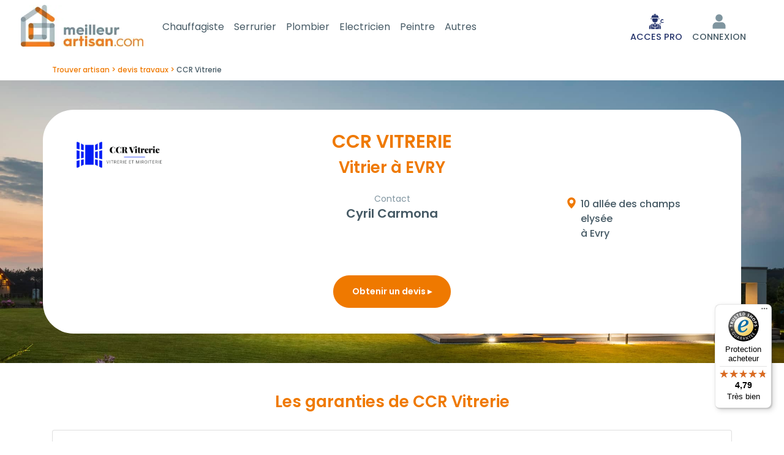

--- FILE ---
content_type: text/html; charset=utf-8
request_url: https://www.meilleur-artisan.com/annuaire/ccr-vitrerie.562332.html
body_size: 12239
content:
<!DOCTYPE html> 
<html lang="fr">
<head>
<meta charset="UTF-8">
<script>
window.dataLayer = window.dataLayer || [];
</script>
<meta name="google-adsense-account" content="ca-pub-5188385184134634">
<title>Ccr vitrerie  à Evry 91042</title>
<meta name="description" content="Contactez CCR Vitrerie , vitrier à  EVRY : Voir ses coordonnées, avis des clients, labels de qualité , prestations, domaine d'expertise" >
<meta name="keywords" content="CCR Vitrerie ,vitrier, miroitier, entreprise de vitrerie, entreprise de miroiterie,evry, massy, 91,EVRY,91042" >
<meta name="robots" content="index, follow, All" >
<meta property="og:url"           content="https://www.meilleur-artisan.com/annuaire/ccr-vitrerie.562332.html" >
<meta property="og:type"          content="website" >
<meta property="og:title"         content="Ccr vitrerie  à Evry 91042" >
<meta property="og:description"   content="Contactez CCR Vitrerie , vitrier à  EVRY : Voir ses coordonnées, avis des clients, labels de qualité , prestations, domaine d'expertise" >
<meta property="og:image"   content="https://www.meilleur-artisan.com/images/logo/logo-562332.png" >
<link rel="canonical" href="https://www.meilleur-artisan.com/annuaire/ccr-vitrerie.562332.html" > 
<meta name="author" content="MeilleurArtisan.com" >
<meta name="google-site-verification" content="lVQhGg5UV6rqjqxqPJp1TyX1BN0zTIC74NRjapHjQl8" >
<link rel="preconnect" href="https://fonts.googleapis.com">
<link rel="preconnect" href="https://fonts.gstatic.com" crossorigin>
<link href="https://fonts.googleapis.com/css2?family=Poppins:ital,wght@0,100;0,200;0,300;0,400;0,500;0,600;0,700;0,800;0,900;1,100;1,200;1,300;1,400;1,500;1,600;1,700;1,800;1,900&display=swap" rel="stylesheet">
<meta name="p:domain_verify" content="2527519879ce5b6b629d22102b9738fe">
<link rel="apple-touch-icon" href="/images/marques/meilleurartisan-1024x1024.jpg" >
<meta name= "viewport" content="width=device-width"> 
<meta name="mobile-web-app-capable" content="yes"> 
<link rel="icon" type="image/jpg" href="/images/marques/meilleurartisan-1024x1024.jpg">
<!-- MINIFIER -->
<link rel="stylesheet" href="https://maxcdn.bootstrapcdn.com/bootstrap/4.0.0/css/bootstrap.min.css" type="text/css" >
<link rel="stylesheet" href="/css/min-meilleur-artisan.com.css?v=202512182" type="text/css">
<script src="https://cdnjs.cloudflare.com/ajax/libs/jquery/3.6.4/jquery.min.js" ></script>
<script src="https://cdnjs.cloudflare.com/ajax/libs/jqueryui/1.13.2/jquery-ui.min.js" ></script>
<script>
        var Global = {};
        Global.lat = null;
        Global.lng = null;
        </script>
<script src="https://cdn.jsdelivr.net/algoliasearch/3/algoliasearch.min.js"></script>
<script>
var algolia_app_id = 'AM7EROV8OP';
var algolia_search_key = '5e1cee5fde1dd6dfae68f0c980efe9c3';
</script>
<script src="https://cdnjs.cloudflare.com/ajax/libs/popper.js/1.12.9/umd/popper.min.js" defer></script>
<script src="https://maxcdn.bootstrapcdn.com/bootstrap/4.0.0/js/bootstrap.min.js" defer></script>
<script src="/javascripts/min-meilleur-artisan.com.js?v=20251218" ></script>
</head>
<body>

    <header>
        <nav id="main-navbar" class="navbar navbar-expand-lg navbar-dark py-2">
            <div class="container-fluid">
                <div class="d-flex justify-content-between align-items-center navbar-collapse pr-md-0 pr-2">
                    <div class="d-flex flex-row align-items-center justify-content-center pl-1">
                                                                            <div id="toggle_menu_gamme" class="d-inline-block d-md-none align-self-center pb-1">
                                <div id="menuBt">
                                    <div id="burger"></div>
                                </div>
                            </div>
                        
                                                <div class="mx-3 ml-lg-0 pb-lg-1 align-self-center navbar-logo">
                            <a class="" href="/" title="MeilleurArtisan.com">
                                <img src="/images/2020-refonte/2022-logo.webp" width="200"
                                     alt="Trouver mon artisan">
                            </a>
                        </div>

                        <div id="menu_gamme">
                            <div class="container-fluid">
                                <div class="nav nav-pills nav-fill" style="width: fit-content;">
                                                                                                                        <div class="nav-item dropdown mr-3">
                                                <a href="/prix/chauffage-climatisation/" class="nav-link dropdown-toggle" id="Chauffagiste"
                                                   data-toggle="dropdown" aria-haspopup="true" aria-expanded="false"
                                                   style="font-size: 16px;">Chauffagiste</a>
                                                <div class="dropdown-menu" role="menu" style="top: auto"
                                                     aria-labelledby="Chauffagiste">
                                                                                                                                                                        <button class="dropdown-item" title="Contrat d'entretien chaudière gaz"
                                                                    onclick="location.href='/prix/chauffage-climatisation/prix-contrat-d-entretien-chaudiere-gaz.11.html'">Contrat d'entretien chaudière gaz</button>
                                                                                                                                                                                                                                <button class="dropdown-item" title="Dépannage de chauffage (1h)"
                                                                    onclick="location.href='/prix/chauffage-climatisation/prix-depannage-de-chauffage-1h.1960.html'">Dépannage de chauffage (1h)</button>
                                                                                                                                                                                                                                <button class="dropdown-item" title="Désembouage circuit de radiateurs"
                                                                    onclick="location.href='/prix/chauffage-climatisation/prix-desembouage-circuit-de-radiateurs.282.html'">Désembouage circuit de radiateurs</button>
                                                                                                                                                                                                                                <button class="dropdown-item" title="Désembouage de plancher chauffant"
                                                                    onclick="location.href='/prix/chauffage-climatisation/prix-desembouage-de-plancher-chauffant.283.html'">Désembouage de plancher chauffant</button>
                                                                                                                                                                                                                                <button class="dropdown-item" title="Pose d'un robinet de radiateur thermostatique "
                                                                    onclick="location.href='/prix/chauffage-climatisation/prix-pose-d-un-robinet-de-radiateur-thermostatique.268.html'">Pose d'un robinet de radiateur thermostatique </button>
                                                                                                                                                                                                                    <div class="dropdown-divider"></div>
                                                    <button class="dropdown-item" title="Autre devis Chauffagiste"
                                                            onclick="location.href='/rechercher/metier/20'"><i
                                                                class="fa fa-eur"
                                                                aria-hidden="true"></i>
                                                        Autre demande chauffagiste</button>
                                                </div>
                                            </div>
                                                                                    <div class="nav-item dropdown mr-3">
                                                <a href="/prix/serrurier/" class="nav-link dropdown-toggle" id="Serrurier"
                                                   data-toggle="dropdown" aria-haspopup="true" aria-expanded="false"
                                                   style="font-size: 16px;">Serrurier</a>
                                                <div class="dropdown-menu" role="menu" style="top: auto"
                                                     aria-labelledby="Serrurier">
                                                                                                                                                                        <button class="dropdown-item" title="Dégrippage de serrure"
                                                                    onclick="location.href='/prix/serrurier/prix-degrippage-de-serrure.1130.html'">Dégrippage de serrure</button>
                                                                                                                                                                                                                                <button class="dropdown-item" title="Dépannage de serrurerie (1h)"
                                                                    onclick="location.href='/prix/serrurier/prix-depannage-de-serrurerie-1h.1962.html'">Dépannage de serrurerie (1h)</button>
                                                                                                                                                                                                                                <button class="dropdown-item" title="Ouverture de porte "
                                                                    onclick="location.href='/prix/serrurier/prix-ouverture-de-porte.814.html'">Ouverture de porte </button>
                                                                                                                                                                                                                                <button class="dropdown-item" title="Pose d'un kit anti-effraction"
                                                                    onclick="location.href='/prix/serrurier/prix-pose-d-un-kit-anti-effraction.1144.html'">Pose d'un kit anti-effraction</button>
                                                                                                                                                                                                                                <button class="dropdown-item" title="Pose de verrou"
                                                                    onclick="location.href='/prix/serrurier/prix-pose-de-verrou.1140.html'">Pose de verrou</button>
                                                                                                                                                                                                                                <button class="dropdown-item" title="Remplacement de cylindre de serrure"
                                                                    onclick="location.href='/prix/serrurier/prix-remplacement-de-cylindre-de-serrure.1129.html'">Remplacement de cylindre de serrure</button>
                                                                                                                                                                                                                                <button class="dropdown-item" title="Remplacement de serrure"
                                                                    onclick="location.href='/prix/serrurier/prix-remplacement-de-serrure.279.html'">Remplacement de serrure</button>
                                                                                                                                                                                                                    <div class="dropdown-divider"></div>
                                                    <button class="dropdown-item" title="Autre devis Serrurier"
                                                            onclick="location.href='/rechercher/metier/18'"><i
                                                                class="fa fa-eur"
                                                                aria-hidden="true"></i>
                                                        Autre demande serrurier</button>
                                                </div>
                                            </div>
                                                                                    <div class="nav-item dropdown mr-3">
                                                <a href="/prix/plombier/" class="nav-link dropdown-toggle" id="Plombier"
                                                   data-toggle="dropdown" aria-haspopup="true" aria-expanded="false"
                                                   style="font-size: 16px;">Plombier</a>
                                                <div class="dropdown-menu" role="menu" style="top: auto"
                                                     aria-labelledby="Plombier">
                                                                                                                                                                        <button class="dropdown-item" title="Dépannage de plomberie (1h)"
                                                                    onclick="location.href='/prix/plombier/prix-depannage-de-plomberie-1h.1959.html'">Dépannage de plomberie (1h)</button>
                                                                                                                                                                                                                                <button class="dropdown-item" title="Pose d'un reducteur de pression"
                                                                    onclick="location.href='/prix/plombier/prix-pose-d-un-reducteur-de-pression.921.html'">Pose d'un reducteur de pression</button>
                                                                                                                                                                                                                                <button class="dropdown-item" title="Pose de joint en silicone"
                                                                    onclick="location.href='/prix/plombier/prix-pose-de-joint-en-silicone.208.html'">Pose de joint en silicone</button>
                                                                                                                                                                                                                                <button class="dropdown-item" title="Recherche de fuite non destructive"
                                                                    onclick="location.href='/prix/plombier/prix-recherche-de-fuite-non-destructive.1889.html'">Recherche de fuite non destructive</button>
                                                                                                                                                                                                                                <button class="dropdown-item" title="Remplacement d'un groupe de sécurité de chauffe-eau"
                                                                    onclick="location.href='/prix/plombier/prix-remplacement-d-un-groupe-de-securite-de-chauffe-eau.233.html'">Remplacement d'un groupe de sécurité de chauffe-eau</button>
                                                                                                                                                                                                                                <button class="dropdown-item" title="Remplacement de chasse d'eau WC"
                                                                    onclick="location.href='/prix/plombier/prix-remplacement-de-chasse-d-eau-wc.135.html'">Remplacement de chasse d'eau WC</button>
                                                                                                                                                                                                                                <button class="dropdown-item" title="Remplacement de chauffe-eau électrique"
                                                                    onclick="location.href='/prix/plombier/prix-remplacement-de-chauffe-eau-electrique.213.html'">Remplacement de chauffe-eau électrique</button>
                                                                                                                                                                                                                                <button class="dropdown-item" title="Remplacement de WC"
                                                                    onclick="location.href='/prix/plombier/prix-remplacement-de-wc.21.html'">Remplacement de WC</button>
                                                                                                                                                                                                                                <button class="dropdown-item" title="Remplacement robinet de gaz (ROAI)"
                                                                    onclick="location.href='/prix/plombier/prix-remplacement-robinet-de-gaz-roai.174.html'">Remplacement robinet de gaz (ROAI)</button>
                                                                                                                                                                                                                    <div class="dropdown-divider"></div>
                                                    <button class="dropdown-item" title="Autre devis Plombier"
                                                            onclick="location.href='/rechercher/metier/27'"><i
                                                                class="fa fa-eur"
                                                                aria-hidden="true"></i>
                                                        Autre demande plombier</button>
                                                </div>
                                            </div>
                                                                                    <div class="nav-item dropdown mr-3">
                                                <a href="/prix/electricien/" class="nav-link dropdown-toggle" id="Electricien"
                                                   data-toggle="dropdown" aria-haspopup="true" aria-expanded="false"
                                                   style="font-size: 16px;">Electricien</a>
                                                <div class="dropdown-menu" role="menu" style="top: auto"
                                                     aria-labelledby="Electricien">
                                                                                                                                                                        <button class="dropdown-item" title="Dépannage électricité (1h)"
                                                                    onclick="location.href='/prix/electricien/prix-depannage-electricite-1h.1961.html'">Dépannage électricité (1h)</button>
                                                                                                                                                                                                                                <button class="dropdown-item" title="Installation d'une borne de recharge de voiture électrique"
                                                                    onclick="location.href='/prix/electricien/prix-installation-d-une-borne-de-recharge-de-voiture-electrique.2060.html'">Installation d'une borne de recharge de voiture électrique</button>
                                                                                                                                                                                                                                <button class="dropdown-item" title="Pose d'interrupteur différentiel 30mA"
                                                                    onclick="location.href='/prix/electricien/prix-pose-d-interrupteur-differentiel-30ma.265.html'">Pose d'interrupteur différentiel 30mA</button>
                                                                                                                                                                                                                                <button class="dropdown-item" title="Remplacement d'interrupteur électrique"
                                                                    onclick="location.href='/prix/electricien/prix-remplacement-d-interrupteur-electrique.254.html'">Remplacement d'interrupteur électrique</button>
                                                                                                                                                                                                                                <button class="dropdown-item" title="Remplacement de contacteur jour/nuit"
                                                                    onclick="location.href='/prix/electricien/prix-remplacement-de-contacteur-jour-nuit.284.html'">Remplacement de contacteur jour/nuit</button>
                                                                                                                                                                                                                                <button class="dropdown-item" title="Remplacement de prise électrique"
                                                                    onclick="location.href='/prix/electricien/prix-remplacement-de-prise-electrique.30.html'">Remplacement de prise électrique</button>
                                                                                                                                                                                                                                <button class="dropdown-item" title="Remplacement de tableau électrique  "
                                                                    onclick="location.href='/prix/electricien/prix-remplacement-de-tableau-electrique.31.html'">Remplacement de tableau électrique  </button>
                                                                                                                                                                                                                    <div class="dropdown-divider"></div>
                                                    <button class="dropdown-item" title="Autre devis Electricien"
                                                            onclick="location.href='/rechercher/metier/26'"><i
                                                                class="fa fa-eur"
                                                                aria-hidden="true"></i>
                                                        Autre demande electricien</button>
                                                </div>
                                            </div>
                                                                                    <div class="nav-item dropdown mr-3">
                                                <a href="/prix/peintre/" class="nav-link dropdown-toggle" id="Peintre"
                                                   data-toggle="dropdown" aria-haspopup="true" aria-expanded="false"
                                                   style="font-size: 16px;">Peintre</a>
                                                <div class="dropdown-menu" role="menu" style="top: auto"
                                                     aria-labelledby="Peintre">
                                                                                                                                                                        <button class="dropdown-item" title="Mise en peinture d'un plafond"
                                                                    onclick="location.href='/prix/peintre/prix-mise-en-peinture-d-un-plafond.1584.html'">Mise en peinture d'un plafond</button>
                                                                                                                                                                                                                                <button class="dropdown-item" title="Mise en peinture de mur d'une pièce"
                                                                    onclick="location.href='/prix/peintre/prix-mise-en-peinture-de-mur-d-une-piece.886.html'">Mise en peinture de mur d'une pièce</button>
                                                                                                                                                                                                                    <div class="dropdown-divider"></div>
                                                    <button class="dropdown-item" title="Autre devis Peintre"
                                                            onclick="location.href='/rechercher/metier/25'"><i
                                                                class="fa fa-eur"
                                                                aria-hidden="true"></i>
                                                        Autre demande peintre</button>
                                                </div>
                                            </div>
                                                                                <div class="nav-item">
                                            <a href="/prix/" class="nav-link"
                                               style="font-size: 16px;">
                                                Autres</a></div>
                                                                    </div>
                            </div>
                        </div>
                    </div>

                    <div class="navbar-nav d-flex flex-row align-items-end justify-content-center pb-1 pb-lg-0">
                            <div class="nav-item d-flex align-items-center mr-2">
                                                                    <a title="Accès pour professionnel" rel="nofollow"
                                       href="/docs/references.php"
                                       class="nav-link linknepassuivre p-0">
                                        <img src="/images/2025-HP/icon_acces_pro.png" alt="Connexion">
                                        <span class="text-center d-block pt-1 textesousiconemobile"
                                              style="white-space: nowrap; color: #25346C">ACCES PRO</span>
                                    </a>
                                                            </div>

                                                                                    <div class="nav-item dropdown d-flex flex-column justify-content-end mr-2">

                                                                            <a title="S'identifier" href="" rel="nofollow"
                                           class="nav-link linknepassuivre" id="navLoginForm" data-toggle="dropdown"
                                           aria-haspopup="true" aria-expanded="false">
                                            <img src="/images/2020-refonte/user-ma.svg" alt="Connexion">
                                            <span class="text-center d-block pt-1 textesousiconemobile">CONNEXION</span>
                                        </a>
                                    
                                    <div class="dropdown-menu dropdown-menu-right">
                                        <div class="text-center">
                                            <a href="/front/auth/login" class="btn btn-link"
                                               id="login">Connexion</a>
                                        </div>

                                                                                    <div class="text-center">
                                                <a class="btn btn-link" rel="nofollow"
                                                   href="/docs/identification.php">Inscription</a>
                                            </div>
                                            <div class="dropdown-divider"></div>
                                            <div class="text-center">
                                                <a class="btn btn-link" rel="nofollow"
                                                   href='/docs/accesprofessionnel.php'>Créer un compte PRO</a>
                                            </div>
                                                                            </div>
                                </div>
                                                    
                        
                                                    <div class="nav-item d-flex flex-column justify-content-end ml-2 mr-lg-2"
                                 id="paniermp">
                                                            </div>
                                            </div>
                </div>
            </div>
        </nav>

        <script>
            (function () {
                var btn = document.getElementById('help-button');
                var pop = document.getElementById('help-popover');
                if (!btn) {
                    return;
                }

                function isMobile() {
                    return window.matchMedia('(max-width: 991px)').matches;
                }

                function tel() {
                    return '0486688131';
                }

                btn.addEventListener('click', function (e) {
                    e.preventDefault();
                    if (isMobile()) {
                        window.location.href = 'tel:' + tel();
                    } else if (pop) {
                        pop.style.display = (pop.style.display === 'none' || pop.style.display === '') ? 'block' : 'none';
                    }
                });
                document.addEventListener('click', function (e) {
                    if (pop && !btn.contains(e.target) && !pop.contains(e.target)) {
                        pop.style.display = 'none';
                    }
                });
            })();
        </script>


    </header>
    <div id="algoliaserachcontainer" style="display:none;"></div>
<main>
    <div id="site_espace">
        


<script>
    // AJoute le plugin photoswipe
    const link = document.createElement('link');
    link.rel = 'stylesheet';
    link.href = '/css/photoswipe/default-skin/photoswipe.css';
    document.head.appendChild(link);

    const script = document.createElement('script');
    script.src = '/javascripts/photoswipe.min.js';
    document.head.appendChild(script);

    function getImageSize(obj, img) {
        const objImg = document.getElementById(img);
        obj.setAttribute('data-size', objImg.clientWidth + 'x' + objImg.clientHeight);
    }
</script>

<div class="pt-lg-2 p-0" id="fiche-annuaire">

    <div id="fil_ariane" class="container" itemscope itemtype="https://schema.org/BreadcrumbList">
         <span itemprop="itemListElement" itemscope itemtype="https://schema.org/ListItem">
                    <a itemprop="item" href="/">
                    <span itemprop="name">Trouver artisan</span>
                    </a>
                    <meta itemprop="position" content="1" >
    </span>

    <span itemprop="itemListElement" itemscope itemtype="https://schema.org/ListItem">
                    <a itemprop="item" href="/prix/">
                    <span itemprop="name">devis travaux</span>
                    </a>
                    <meta itemprop="position" content="2" >
    </span>

    <span itemprop="itemListElement" itemscope itemtype="https://schema.org/ListItem">
                    <span>
                    <span itemprop="name">CCR Vitrerie </span>
                    </span>
                    <meta itemprop="position" content="3" >
    </span>

</div>

    
        <div class="p-3 p-lg-5 mb-3 mb-lg-5 bandeauenteteannuaire">
            <div class="container" id="enteteannuaire">

                                
                    <div class="row m-0 p-0 border-0">
                                                <div class="d-none d-lg-flex col-12 col-lg-3 d-flex align-items-center justify-content-center justify-content-lg-start p-0">
                            <div>
                                                                                                            <img class="logo_search" src="/images/logo/logo-562332.png" alt="CCR Vitrerie ">
                                                                                                </div>
                        </div>

                        <div class="col-12 col-lg-6">
                            <h1 class="expert text-center m-0">
                                CCR VITRERIE                                                             </h1>
                            <h2 class="titrepresentation text-center m-1">
                                Vitrier à EVRY                                                            </h2>
                        </div>

                    </div>

                    <div class="row justify-content-between mt-1 mt-lg-3 mb-1 mb-lg-1 pb-lg-1">
                                                <div class="col-12 col-lg-6 order-lg-2">
                                                        <div class="text-center">
                                <h3 class="gerant text-center">
                                    Cyril Carmona                                                                    </h3>
                            </div>
                                
                                                            <div class="text-center">
                                                                    </div>
                                <div class="d-flex justify-content-center mt-2">
                                                                    </div>
                                                    </div>

                                                <div class="col-12 order-lg-4 pt-lg-5">

                                                            <div class="text-center order-0 order-md-1 mt-3 mt-md-0">
                                    
                                                                                                    
                                    
                                                                                                                                                                    <a class="btn btn-orange mb-1  mt-2" rel="nofollow" href = "/rechercher/professionnel/562332" title="Obtenir un devis de CCR Vitrerie " >Obtenir un devis <i class="arrow-right"></i></a>
                                                                            
                                                                    </div>
                                                    </div>
                        
                                                    

                                                <div class="col-12 col-lg-3 order-lg-1 pt-2 mt-4 mt-lg-1">
                                                        
                            

                                                        
                                                        
                                                        
                            
                        </div>

                                                <div class="col-12 col-lg-3 order-lg-3 pt-2 mt-3 mt-lg-1">
                            <div class="localisation m-0">
                <span class="adresse">
                10 allée des champs elysée<br>                                            </span>
    
    <span class="ville">
        à Evry            </span>
                            </div>
                                                    </div>

                    </div>
                
            </div>
        </div>

        <div class="container">
                                </div>

                
                    <div class="container pb-5 ">
                <h2>Les garanties de CCR Vitrerie </h2>
                <div>
                                            <div class="card d-flex flex-row justify-content-between align-items-center mb-3">
                            <div class="d-flex flex-column p-3 align-items-start">
                                <h3 class="mb-0">Siret vérifié</h3>
                                N° SIRET : 45318387300042                                <small>Vérifié le 16-12-2024</small>                            </div>
                            <div class="pr-3">
                                <img src="/images/checkorange.png" class="pictoqualif" alt="Validé">
                            </div>
                        </div>
                                                                <div class="card d-flex flex-row justify-content-between align-items-center mb-3">
                            <div class="d-flex flex-column p-3 align-items-start">
                                <h3 class="mb-0">Email vérifié</h3>
                                <small>Vérifié le 12-01-2026</small>
                            </div>
                            <div class="pr-3">
                                <img src="/images/checkorange.png" class="pictoqualif" alt="Validé">
                            </div>
                        </div>
                                                                <div class="card d-flex flex-row justify-content-between align-items-center mb-3">
                            <div class="d-flex flex-column p-3 align-items-start">
                                <h3 class="mb-0">Téléphone vérifié</h3>
                                <small>Vérifié le 30-06-2020</small>                            </div>
                            <div class="pr-3">
                                <img src="/images/checkorange.png" class="pictoqualif" alt="Validé">
                            </div>
                        </div>
                                                                <div class="card d-flex flex-row justify-content-between align-items-center mb-3">
                            <div class="p-3">
                                <h3 class="mb-0">Site internet vérifié</h3>
                            </div>
                            <div class="pr-3">
                                <img src="/images/checkorange.png" class="pictoqualif" alt="Validé">
                            </div>
                        </div>
                                                                            </div>
            </div>
        
        
        <div class="annuairedescription">
            <div id="description" class="text-white container pt-4">
                <h2 class="titrepresentation">
                    Activité et historique de CCR Vitrerie                                      </h2>

                                    Fourniture et pose de tous produits verriers, doubles vitrages express, vitrines et façades de magasins, menuiseries aluminium et PVC, marquises, mastic qui coule,  insert de cheminée, dépannages urgents, mise en sécurité, pose de garde corps, volets roulants, rideaux métalliques, verres feuilletés et trempés<br>Nous nous efforçons de répondre à vos attentes dans les meilleurs délais  quelque soit votre demande.<br>Nous sommes là pour vous apporter  nos conseils techniques et vous aider dans vos décisions si vous le souhaitez.<br>
                                                            </div>
            <br>
                            <p class="container text-white">Consulter le site internet de CCR Vitrerie  pour toute demande en <a target="_blank" href="https://www.ccr-vitrerie91.fr">Vitrier miroitier Massy</a>!</p>
                                    <p class="container pb-5 text-white">
                <button class="linknepassuivre"
                                                                        onclick="location.href = '/rechercher/professionnel/562332'" title="Obtenir un devis de CCR Vitrerie " >
                                        Contactez CCR Vitrerie                 </button>
                                    pour toute demande de <a href="/prix/vitrier/" title="Obtenir mon devis">tarif d'intervention   vitrier</a> !
                            </p>
                        <p class="container text-white">
                <small>
                  
                                                        Information mise à jour le <time datetime="2024-06-26T00:00:00+02:00">26/06/24</time> par Cyril Carmona
                                        
                </small>
            </p>
        </div>


        <div class="container border-bottom">

                                        <div class="row">
                    <div class="col-12">
                        <h2 class="text-center mb-2">Ses dernières photos</h2>
                                                    <h3 class="text-center mb-5">Une image vaut mille mots</h3>
                                                <div>
                            <div id="realisations" class="card-deck d-flex justify-content-center" itemscope itemtype="http://schema.org/ImageGallery">
                                                                    <div class="card border-0 d-flex flex-column justify-content-center" itemprop="associatedMedia" itemscope itemtype="http://schema.org/ImageObject">
                                        <a href="https://www.ccr-vitrerie91.fr/album-double-vitrage-express.139437.html" class="realisation" rel=""  title="Double vitrage express" style="text-decoration: none;" itemprop="contentUrl" data-size="562x750">
                                            <img src="/images/photo/562332/realisation139437.jpg" class="img-fluid" id="139437" alt="Double vitrage express" itemprop="thumbnail" >
                                            <p class="titreminiature" >Double vitrage express</p>
                                        </a>
                                    </div>
                                                                    <div class="card border-0 d-flex flex-column justify-content-center" itemprop="associatedMedia" itemscope itemtype="http://schema.org/ImageObject">
                                        <a href="https://www.ccr-vitrerie91.fr/album-pose-de-double-vitrage.139438.html" class="realisation" rel=""  title="Pose de double vitrage" style="text-decoration: none;" itemprop="contentUrl" data-size="562x750">
                                            <img src="/images/photo/562332/realisation139438.jpg" class="img-fluid" id="139438" alt="Pose de double vitrage" itemprop="thumbnail" >
                                            <p class="titreminiature" >Pose de double vitrage</p>
                                        </a>
                                    </div>
                                                                    <div class="card border-0 d-flex flex-column justify-content-center" itemprop="associatedMedia" itemscope itemtype="http://schema.org/ImageObject">
                                        <a href="https://www.ccr-vitrerie91.fr/album-vitrine-de-magasin.139439.html" class="realisation" rel=""  title="Vitrine de magasin" style="text-decoration: none;" itemprop="contentUrl" data-size="1000x750">
                                            <img src="/images/photo/562332/realisation139439.jpg" class="img-fluid" id="139439" alt="Vitrine de magasin" itemprop="thumbnail" >
                                            <p class="titreminiature" >Vitrine de magasin</p>
                                        </a>
                                    </div>
                                                            </div>
                        </div>
                                                <script src='/javascripts/photoswipe.min.js' async></script>
<link rel="stylesheet" href="/css/photoswipe/default-skin/photoswipe.css"/>
<div class="pswp" tabindex="-1" role="dialog" aria-hidden="true">
    <div class="pswp__bg"></div>
    <div class="pswp__scroll-wrap">

        <!-- Container that holds slides. 
            PhotoSwipe keeps only 3 of them in the DOM to save memory.
            Don't modify these 3 pswp__item elements, data is added later on. -->
        <div class="pswp__container">
            <div class="pswp__item"></div>
            <div class="pswp__item"></div>
            <div class="pswp__item"></div>
        </div>

        <!-- Default (PhotoSwipeUI_Default) interface on top of sliding area. Can be changed. -->
        <div class="pswp__ui pswp__ui--hidden">

            <div class="pswp__top-bar">

                <!--  Controls are self-explanatory. Order can be changed. -->

                <div class="pswp__counter"></div>

                <button class="pswp__button pswp__button--close" title="Fermer (Esc)"></button>

                <button class="pswp__button pswp__button--share" title="Partager"></button>

                <button class="pswp__button pswp__button--fs" title="Plein écran"></button>

                <button class="pswp__button pswp__button--zoom" title="Zoom"></button>

                <!-- Preloader demo http://codepen.io/dimsemenov/pen/yyBWoR -->
                <!-- element will get class pswp__preloader--active when preloader is running -->
                <div class="pswp__preloader">
                    <div class="pswp__preloader__icn">
                        <div class="pswp__preloader__cut">
                            <div class="pswp__preloader__donut"></div>
                        </div>
                    </div>
                </div>
            </div>

            <div class="pswp__share-modal pswp__share-modal--hidden pswp__single-tap">
                <div class="pswp__share-tooltip"></div>
            </div>

            <button class="pswp__button pswp__button--arrow--left" title="Précédent">
            </button>

            <button class="pswp__button pswp__button--arrow--right" title="Suivant">
            </button>

            <div class="pswp__caption">
                <div class="pswp__caption__center"></div>
            </div>

        </div>

    </div>
</div>
<script type="text/javascript">
    
    var initPhotoSwipeFromDOM = function(gallerySelector) {

        // parse slide data (url, title, size ...) from DOM elements 
        // (children of gallerySelector)
        var parseThumbnailElements = function(el) {
            var thumbElements = el.childNodes,
                    numNodes = thumbElements.length,
                    items = [],
                    figureEl,
                    linkEl,
                    size,
                    item;
            
            for(var i = 0; i < numNodes; i++) {
                figureEl = thumbElements[i]; // <figure> element

                // include only element nodes 
                if(figureEl.nodeType !== 1) {
                    continue;
                }

                linkEl = figureEl.children[0]; // <a> element

                if(linkEl.getAttribute('data-size') == null)
                    continue;
                size = linkEl.getAttribute('data-size').split('x');

                // create slide object
                item = {
                    src: linkEl.getAttribute('href'),
                    w: parseInt(size[0], 10),
                    h: parseInt(size[1], 10)
                };

                item.title = linkEl.getAttribute('title');

                if(linkEl.children.length > 0) {
                    // <img> thumbnail element, retrieving thumbnail url
                    item.msrc = linkEl.children[0].getAttribute('src');
                }

                item.el = figureEl; // save link to element for getThumbBoundsFn
                items.push(item);

            }
            return items;

        };

        // find nearest parent element
        var closest = function closest(el, fn) {
            return el && ( fn(el) ? el : closest(el.parentNode, fn) );
        };

        // triggers when user clicks on thumbnail
        var onThumbnailsClick = function(e) {
            e = e || window.event;
            e.preventDefault ? e.preventDefault() : e.returnValue = false;

            var eTarget = e.target || e.srcElement;
            var childUrl = eTarget.getAttribute('data-childurl');
            if(childUrl!= null || jQuery(eTarget).attr('href')!= undefined){
                window.location.href = childUrl!= null?childUrl:jQuery(eTarget).attr('href');
                return;
            }
            // find root element of slide
            var clickedListItem = closest(eTarget, function(el) {
                return (el.tagName && el.tagName.toUpperCase() === 'DIV');
            });

            if(!clickedListItem) {
                return;
            }

            // find index of clicked item by looping through all child nodes
            // alternatively, you may define index via data- attribute
            var clickedGallery = clickedListItem.parentNode,
                    childNodes = clickedListItem.parentNode.childNodes,
                    numChildNodes = childNodes.length,
                    nodeIndex = 0,
                    index;

            for (var i = 0; i < numChildNodes; i++) {
                ;
                if(childNodes[i].nodeType !== 1 || jQuery(childNodes[i]).hasClass('bloc_img_pere')) {
                    continue;
                }

                if(childNodes[i] === clickedListItem) {
                    index = nodeIndex;
                    break;
                }
                nodeIndex++;
            }



            if(index >= 0) {
                // open PhotoSwipe if valid index found
                openPhotoSwipe( index, clickedGallery );
            }
            return false;
        };

        // parse picture index and gallery index from URL (#&pid=1&gid=2)
        var photoswipeParseHash = function() {
            var hash = window.location.hash.substring(1),
                    params = {};

            if(hash.length < 5) {
                return params;
            }

            var vars = hash.split('&');
            for (var i = 0; i < vars.length; i++) {
                if(!vars[i]) {
                    continue;
                }
                var pair = vars[i].split('=');
                if(pair.length < 2) {
                    continue;
                }
                params[pair[0]] = pair[1];
            }

            if(params.gid) {
                params.gid = parseInt(params.gid, 10);
            }

            return params;
        };

        var openPhotoSwipe = function(index, galleryElement, disableAnimation, fromURL) {
            var pswpElement = document.querySelectorAll('.pswp')[0],
                    gallery,
                    options,
                    items;

            items = parseThumbnailElements(galleryElement);

            // define options (if needed)
            options = {

                // define gallery index (for URL)
                galleryUID: galleryElement.getAttribute('data-pswp-uid'),

                getThumbBoundsFn: function(index) {
                    // See Options -> getThumbBoundsFn section of documentation for more info
                    var thumbnail = items[index].el.getElementsByTagName('img')[0], // find thumbnail
                            pageYScroll = window.pageYOffset || document.documentElement.scrollTop,
                            rect = thumbnail.getBoundingClientRect();

                    return {x:rect.left, y:rect.top + pageYScroll, w:rect.width};
                }

            };

            // PhotoSwipe opened from URL
            if(fromURL) {
                if(options.galleryPIDs) {
                    // parse real index when custom PIDs are used 
                    // http://photoswipe.com/documentation/faq.html#custom-pid-in-url
                    for(var j = 0; j < items.length; j++) {
                        if(items[j].pid == index) {
                            options.index = j;
                            break;
                        }
                    }
                } else {
                    // in URL indexes start from 1
                    options.index = parseInt(index, 10) - 1;
                }
            } else {
                options.index = parseInt(index, 10);
            }

            // exit if index not found
            if( isNaN(options.index) ) {
                return;
            }

            if(disableAnimation) {
                options.showAnimationDuration = 0;
            }
            // Pass data to PhotoSwipe and initialize it
            gallery = new PhotoSwipe( pswpElement, PhotoSwipeUI_Default, items, options);
            gallery.init();
        };

        // loop through all gallery elements and bind events
        var galleryElements = document.querySelectorAll( gallerySelector );

        for(var i = 0, l = galleryElements.length; i < l; i++) {
            galleryElements[i].setAttribute('data-pswp-uid', i+1);
            galleryElements[i].onclick = onThumbnailsClick;
        }

        // Parse URL and open gallery if it contains #&pid=3&gid=1
        var hashData = photoswipeParseHash();
        if(hashData.pid && hashData.gid) {
            openPhotoSwipe( hashData.pid ,  galleryElements[ hashData.gid - 1 ], true, true );
        }
    };

    
    // execute above function
    initPhotoSwipeFromDOM('#realisations');
</script>                    </div>

                    <div class="col-12 text-center mt-3 mt-lg-5 mb-5">
                        <button class="btn btn-orange"  onclick="location.href = '/galerie/ccr-vitrerie.562332.html'" title="Voir les réalisations">Voir +</button>
                    </div>
                </div>
            

            
        </div>

        <div class="container ">

                                                                                </div>

        <div class="container mb-5 my-5">
                            
                        <h2>Les marques conseillées par CCR VITRERIE </h2>
                                                    <div class="row">
                                                                    <div class="col-4 col-md d-flex mb-3 mb-md-0">
                                        <img src="/images/marques_produits/logo-saint gobain.jpg" class="img-fluid mx-auto my-auto d-block" alt="saint gobain" title="saint gobain">
                                    </div>
                                                                    <div class="col-4 col-md d-flex mb-3 mb-md-0">
                                        <img src="/images/marques_produits/logo-marque-tesa.png" class="img-fluid mx-auto my-auto d-block" alt="Tesa" title="Tesa">
                                    </div>
                                                                    <div class="col-4 col-md d-flex mb-3 mb-md-0">
                                        <img src="/images/marques_produits/logo-logo-velux-4830.jpg" class="img-fluid mx-auto my-auto d-block" alt="Velux" title="Velux">
                                    </div>
                                                                    <div class="col-4 col-md d-flex mb-3 mb-md-0">
                                        <img src="/images/marques_produits/logo-wurth.png" class="img-fluid mx-auto my-auto d-block" alt="wurth" title="wurth">
                                    </div>
                                                            </div>
                                            
                    </div>

            
    <div class="container mt-lg-4">
        <div class="row">
            <div class="col-12 d-flex justify-content-center" id="dropdown-share">

                                                                                                                        <a href="https://www.ccr-vitrerie91.fr" target="_blank" title="aller sur le site de CCR Vitrerie " class="btn mx-2">
                                <img src="/images/2018-refonte/partage.svg" alt="Site de CCR Vitrerie " width="40">
                            </a>
                                                                                        </div>
        </div>
    </div>

                </div>

<div id="modalAvisAnnuaire" class="modal" tabindex="-1" role="dialog">
    <div class="modal-dialog modal-xl" role="document">
        <div class="modal-content">
            <div class="container py-3">
                <button type="button" class="close" data-dismiss="modal" aria-label="Close"><span aria-hidden="true">&times;</span></button>
            </div>
            <div class="modal-body p-0">

            </div>
        </div>
    </div>
</div>

<script>
    $('.modal_iframe').on('click', function () {
        $.ajax({
            url: $(this).attr('data-content'),
            context: document.body
        }).done(function (data) {
            $('#modalAvisAnnuaire .modal-body').html(data);
        });
    });
</script>

<script type="application/ld+json">
        {
    "@context": "https://schema.org",
    "@type": "LocalBusiness",
    "address": {
    "@type": "PostalAddress",
    "addressLocality": "EVRY",
    "addressCountry": "FR",
    "postalCode":"91042",
    "streetAddress": "10 allée des champs Elysée"
    },
        "name": "CCR Vitrerie ",
        "telephone": "0771553325",        "url": "https://www.meilleur-artisan.com/annuaire/ccr-vitrerie.562332.html",

    "logo": "https://www.meilleur-artisan.com/images/logo/logo-562332.png",
    "image": "https://www.meilleur-artisan.com/images/logo/logo-562332.png"
                                        }
                </script>
                
                </div><!-- Fin site espace -->
</main>


<footer class="page-footer">
    <div class="container">
                    <div class="row">


                                    <div class="col-12 col-md-3 pdp-text">
                        <p class='h4 text-orange'>Nos prestations</p>
                        <ul class="pdpliste">
                            <li><a href="/prix/electricien/" title="Trouver mon électricien">Electricien</a>
                            </li>
                            <li><a href="/prix/plombier/" title="Trouver mon plombier">Plombier</a></li>
                            <li><a href="/prix/serrurier/" title="Trouver mon serrurier">Serrurier</a></li>
                            <li><a href="/prix/chauffage-climatisation/"
                                   title="Trouver mon chauffagiste">Chauffagiste</a>
                            </li>
                            <li><a href="/prix/peintre/" title="Trouver mon peintre">Peintre</a></li>
                        </ul>
                        <hr>
                        <p class='h4 text-orange'><a href="/prix/"
                                                     title="Obtenir un devis">Devis travaux</a></p>
                    </div>
                                <div class="col-12 col-md-3 pdp-text">
                    <p class='h4 text-orange'>Pour les Pros</p>
                    <ul class="pdpliste">
                        <li><a href='/docs/offre.php' title="Voir nos offres et solutions">L'agence Web </a></li>
                        <li><a href="/docs/offre-annuaire.php" title="S'inscrire">Annuaire bâtiment</a>
                        </li>
                        <li><a href="/offre/google-my-business.html" title="Voir l'offre">Page Google Entreprise</a>
                        </li>
                        <li><a href="/docs/offre-site.php" title="Voir nos solutions de création de site">Création
                                de site Internet</a></li>
                        <li><a href="/docs/offre-best.php" title="Voir notre solution de référencement">Référencement
                                naturel</a></li>
                        <li><a href="/docs/offre-vendre-mes-services-en-ligne.html" title="Marketplace">Vendre sur
                                la place de marché</a></li>

                    </ul>
                </div>

                <div class="col-12 col-md-3 pdp-text">
                    <p class='h4 text-orange'>À propos</p>
                    <div class="row">
                        <div class="col-6 col-md-12">
                            <ul class="pdpliste">

                                <li><a href="/docs/qui-sommes-nous.php" title="Découvrir notre équipe">Qui sommes-nous
                                        ?</a></li>
                                <li><a href="/front/recrutement" title="Recrutement">Rejoignez-nous !</a></li>
                                <li><a href="/fil-actualites.html" title="Voir notre blog actu">Blog actu</a></li>
                            </ul>
                        </div>
                        <div class="col-6 col-md-12">
                            <ul class="pdpliste">
                                <li><a href="/docs/partenaires.php" title="Voir nos partenaires">Nos Partenaires</a>
                                </li>
                                <li><a href="/sujet-26-on-parle-de-meilleurartisan-com.html"
                                       title="Ils parlent de nous">Presse</a></li>
                                <li><a href="/docs/cgv.php"
                                       title="Consulter nos conditions générales de vente et mentions légales">CGV
                                        et mentions légales</a>
                                                                    </li>
                                <li>
                                    <button class="linknepassuivre"
                                            onclick="location.href='/docs/commentcelamarche.php'"
                                            title="Voir notre fonctionnement">Comment ça marche?
                                    </button>
                                </li>
                            </ul>
                        </div>
                    </div>
                </div>
                <div class="col-12 col-md-3 pdp-text">
                    <div>
                        <p class='h4 text-orange'>Support et contact</p>
                        <ul class="pdpliste">
                                                        <li><a href="/docs/question-reponse.php"
                                   title="Besoin de conseil avec vos travaux, interrogez nos expert bâtiment!">Forum
                                    pour vos questions bâtiment</a></li>
                        </ul>
                        <p class='h4 text-orange titre4bis'>Suivez-nous !</p>
                        <a rel="nofollow" class="btn btn-outline-orange my-1 modal_iframe" data-toggle="modal"
                           data-target="#modalNewsletter" href="javascript:void(0)"
                           data-content="https://meilleur-artisan.com/front/newsletter/form"><i
                                    class="fa fa-envelope-o" aria-hidden="true"></i> S'inscrire à la newsletter</a>
                        <script>
                            $('.modal_iframe').on('click', function () {
                                $('#modalNewsletter .modal-body').empty();
                                $.ajax({
                                    url: $(this).attr('data-content'),
                                    context: document.body
                                }).done(function (data) {
                                    $('#modalNewsletter .modal-body').html(data);
                                });
                            });
                        </script>
                        <!-- Modal newsletter-->
                        <div class="modal fade" id="modalNewsletter" tabindex="-1" role="dialog" aria-hidden="true">
                            <div class="modal-dialog" role="document">
                                <div class="modal-content">
                                    <div class="modal-header">
                                        <p class="modal-title h4" id="exampleModalLongTitle"><i class="fa fa-envelope-o"
                                                                                                aria-hidden="true"></i>
                                            Inscrivez-vous à notre newsletter</p>
                                        <button type="button" class="close" data-dismiss="modal" aria-label="Close">
                                            <span aria-hidden="true">&times;</span>
                                        </button>
                                    </div>
                                    <div class="modal-body">
                                    </div>
                                </div>
                            </div>
                        </div>
                        <div class="reseauxsociaux">
                                                            <img onclick="window.open('https://www.facebook.com/MeilleurArtisan', '_blank')"
                                     data-original="/images/2018-refonte/facebook.svg" src="/images/no-image.png"
                                     alt="Page Facebook de MeilleurArtisan.com" width="35" height="35" class="lazy">
                                                                                        <img onclick="window.open('https://www.pinterest.fr/meilleurartisan/', '_blank')"
                                     data-original="/images/2018-refonte/pinterest.svg" src="/images/no-image.png"
                                     alt="Page Pinterest" width="35" height="35" class="lazy">
                                                                                        <img onclick="window.open('https://www.youtube.com/c/Meilleur-artisan', '_blank')"
                                     data-original="/images/2018-refonte/youtube.svg" src="/images/no-image.png"
                                     alt="Chaîne Youtube" width="35" height="49" class="lazy">
                            
                        </div>
                    </div>

                </div>

            </div>
                            <div class="footer-copyright">
                <div class="container text-center">
                    &copy; 2007-2026 <span
                            class="hide-on-small-only">MeilleurArtisan.com</span>
                                    </div>
            </div>
            <!-- Mentions Légales-->
            </div>
</footer><!-- Fin footer -->


<noscript>
    <link href='/css/style-pages-pro.css' rel='stylesheet' type='text/css'>
    <link href="https://cdnjs.cloudflare.com/ajax/libs/jqueryui/1.13.2/themes/base/jquery-ui.min.css" rel="stylesheet">
    <link rel="stylesheet" href="https://maxcdn.bootstrapcdn.com/font-awesome/4.7.0/css/font-awesome.min.css">
</noscript>

    <!-- Google Tag Manager -->
    <script>
        
        (function (w, d, s, l, i) {
            w[l] = w[l] || [];
            w[l].push({
                'gtm.start':
                    new Date().getTime(), event: 'gtm.js'
            });
            var f = d.getElementsByTagName(s)[0],
                j = d.createElement(s), dl = l != 'dataLayer' ? '&l=' + l : '';
            j.async = true;
            j.src =
                'https://www.googletagmanager.com/gtm.js?id=' + i + dl;
            f.parentNode.insertBefore(j, f);
        })(window, document, 'script', 'dataLayer', 'GTM-MX9RWPX');
        
    </script>
    <!-- End Google Tag Manager -->
    <!-- Google Tag Manager (noscript) -->
    <noscript>
        <iframe src="https://www.googletagmanager.com/ns.html?id=GTM-MX9RWPX"
                height="0" width="0" style="display:none;visibility:hidden"></iframe>
    </noscript>
    <!-- End Google Tag Manager (noscript) -->
<script src="https://cdnjs.cloudflare.com/ajax/libs/jquery.lazyload/1.9.1/jquery.lazyload.min.js" defer></script>
<script>
    function loadStyleSheet(src) {
        console.log("Loading stylesheet: " + src);
        if (document.createStyleSheet) {
            document.createStyleSheet(src);
        } else {
            $("head").append($("<link rel='stylesheet' href='" + src + "' type='text/css' media='screen' />"));
        }
    };
    
    window.addEventListener("load", function() {
        //loadStyleSheet('/css/style-pages-pro.css');
        // loadStyleSheet('https://fonts.googleapis.com/css?family=Ubuntu:400,300,700');
        loadStyleSheet('https://cdnjs.cloudflare.com/ajax/libs/jqueryui/1.13.2/themes/base/jquery-ui.min.css');
        loadStyleSheet('https://maxcdn.bootstrapcdn.com/font-awesome/4.7.0/css/font-awesome.min.css');
        if (jQuery().lazyload) {
            $("img.lazy").lazyload({
                threshold: 400
            });
            setTimeout(function () {
                $("img.lazyInstant").each(function () {
                    $(this).attr("src", $(this).data("original"));
                    //$(this).removeAttr("original");
                });
            }, 300)
        }
    });
    
</script>
<!-- Global site tag (gtag.js) - Google Analytics -->
<script async src="https://api.meilleur-artisan.com/gtag/js?id=G-6RV9TGENJ8"></script>
<script>
    let user_data;
        //add fbc to user_data
    //user_data.fbc = '';
    
    window.dataLayer = window.dataLayer || [];

    let trackingMaFooter = new TrackingMa();

    function gtag() {
        dataLayer.push(arguments);
    }
    
    gtag('config', 'G-6RV9TGENJ8', {
        'transport_url': 'https://api.meilleur-artisan.com',
        'first_party_collection': true, //to send user_data
        user_data: user_data,
        test_event_code: trackingMaFooter.test_event_code
    });
    gtag('js', new Date()); //send the pageview event
</script>

<!-- End Google Analytics -->

</body>
</html>

--- FILE ---
content_type: text/css
request_url: https://www.meilleur-artisan.com/css/min-meilleur-artisan.com.css?v=202512182
body_size: 35758
content:
*{font-family:"Poppins",sans-serif}@media (max-width:1280px){.espacehautentete{padding-top:50px}}.orange{background-color:#EF7900!important;color:#fff}.orange-text,.color-primary,.ob-rec-text{color:#EF7900!important}.bleu-text{color:#25346c!important}.gris-text,.ob-widget-header{color:#465a65!important}.facebook-color{color:#3b5998!important}.bg-gris-clair{background-color:#F2F4F5!important}.bg-bleu{background-color:#25346c!important}.text-orange{color:#EF7900!important}.heart{animation:beat .25s infinite alternate}@keyframes beat{to{transform:scale(1.4)}}@keyframes zoomprestations{0%{opacity:0}50%{opacity:0}100%{opacity:1}}.textedialogue{position:relative;border:1px solid #ced4da;border-radius:20px;padding:10px;background-color:#FFF}p.textedialogue::after{content:"";position:absolute;left:-6px;top:50%;margin-top:-5px;border-left:1px solid #ced4da;background-color:#FFF;border-top:1px solid #ced4da;width:10px;height:10px;transform:rotate(-45deg)}div,p,ul,h1,h2,h3,img{margin:0;padding:0}img{border:none}button.linknepassuivre{color:inherit!important;background-color:transparent!important;border:none!important;cursor:pointer;padding:0!important;-webkit-appearance:none;-webkit-border-radius:0}.bold{font-weight:600!important}.button_bg_orange{background-color:#EF7900;color:#fff;border:none;text-transform:uppercase;font-weight:700;cursor:pointer;-webkit-appearance:none;-webkit-border-radius:0}.button_bg_orange:hover{background-color:#EF7900;color:#fff}.btn-info{background-color:#EF7900;border-color:#EF7900;color:#FFF;border-radius:50px;font-weight:600;font-size:14px;padding:10px 20px;text-decoration:underline}.btn-info:hover{color:#EF7900;background-color:#FFF}.btn{white-space:normal;font-weight:600}.btn:focus{outline:none;box-shadow:none}.btn-orange.btn-sm{padding:10px 0}.btn-orange.btn-lg{font-size:20px}.btn-orange,.btn-blue,.btn-outline-orange,.btn-outline-blue,.btn-choixrecherche{background-color:#EF7900!important;color:#FFF!important;border-radius:50px;font-weight:600;font-size:14px;padding:15px 30px;border-color:#EF7900!important}@media (max-width:991px){.btn-orange,.btn-blue,.btn-outline-orange,.btn-choixrecherche{padding:8px 15px}}.btn-orange:hover,.btn-blue:hover,.btn-choixrecherche:hover{background-color:transparent!important;color:#EF7900!important;border:1px solid #EF7900}.btn-choixrecherche{border-radius:10px;font-size:12px;padding:10px;width:100%}.btn-vert{border-radius:50px;font-weight:600;font-size:14px;padding:15px 30px}.btn-vert:hover{background-color:transparent!important;color:#99CC00!important;border:1px solid #9C0}.btn-blue{background-color:#25346c!important;border-color:#25346c!important}.btn-blue:hover{color:#25346c!important;border:1px solid #25346c}.btn-outline-blue{background-color:transparent!important;color:#25346c!important;border:1px solid #25346c!important}.btn-outline-blue:hover{background-color:#25346c!important;color:#ffffff!important;border:1px solid #25346c}.btn-outline-blue.btn-sm{padding:10px 0}.btn-tel{font-size:14px;background-color:#fff0}@media (max-width:992px){.btn-tel{font-size:10px;line-height:10px}}.btn-outline-orange,.btn-choixrecherche{background-color:transparent!important;border:1px solid #EF7900;color:#EF7900!important}.btn.btn-outline-orange:hover,.btn-choixrecherche:hover{background-color:#EF7900!important;color:#FFF!important;border-color:#EF7900}.btn-grey,.btn-outline-grey{background-color:#8095A0!important;color:#FFF!important;border-radius:50px;font-weight:600;font-size:14px;padding:15px 30px}.btn-primary{background-color:#EF7900;border-color:#EF7900;color:#FFF;border-radius:50px!important;display:inline-block;font-weight:600;text-align:center}@media (min-width:992px){.borderpro{border:1.5px solid #EF7900!important}}.choixdeclinaison .btn-outline-grey{margin:5px;padding:5px 10px;font-size:12px}@media (max-width:960px){.btn-outline-grey{padding:3px 10px;font-size:12px;margin:2px}}.btn-grey:hover{background-color:transparent!important;color:#8095A0!important;border:1px solid #8095A0}.btn-outline-grey{background-color:transparent!important;border:1px solid #8095A0;color:#8095A0!important}.btn.btn-outline-grey:hover{background-color:#8095A0!important;color:#FFF!important;border-color:#8095A0}.page-link,.btn-link{color:#EF7900}.btn-link:hover{color:#405763;text-decoration:none}h3 .btn-link{font-size:16px}@media (max-width:960px){h3 .btn-link{font-size:13px}}.alert-success,.alert-danger{color:#ee7800;font-size:14px;background-color:#F2F4F5;border-color:#ee7800;text-align:center;font-weight:600;padding:15px 30px}.alert-info{background-color:#ffea29;border-color:#ffea29;color:#25346c!important}.minuscule{text-transform:lowercase}.minuscule:first-letter{text-transform:uppercase}.pictoMetier{height:100px;max-width:100px;padding:15px}.numero{display:inline-block;color:#EF7900;width:40px;height:40px;line-height:40px;border-radius:50%;text-align:center;border:2px solid #EF7900}@media (max-width:768px){.numero{width:30px;height:30px;line-height:30px}}.pictoart{background:#fff;border-radius:50%;width:40px;height:40px;border:2px solid #465a65;margin-left:auto;margin-right:auto}@media (max-width:1010px){.pictoart{margin-top:30px;border-radius:100%}}.pictoart i{color:#465a65;margin-left:auto;margin-right:auto}.fond-art{background-color:#f2f3f4;padding:30px 0 20px 0;margin:60px 0 40px 0}.pictoart2{border-radius:100%;width:200px;height:200px}img.centrageimg{margin-left:auto;margin-right:auto;display:block}.ui-widget-header{background:#EF7900}
/*!*Style de la div qui contient les résultats des suggestions*!*/
.ui-autocomplete,.AutoCompleteDivListeStyle{position:absolute;top:0;left:0;cursor:default;max-height:400px;padding-right:20px;overflow-x:hidden;overflow-y:auto;background-color:#FFF!important}.ui-front,.AutoCompleteDivListeStyle{z-index:100}.ui-menu,.AutoCompleteDivListeStyle{list-style:none;padding:0;margin:0;display:block;outline:none}.ui-widget,.AutoCompleteDivListeStyle{font-size:1.1em}.ui-widget-content,.AutoCompleteDivListeStyle{border:1px solid #ddd;background-color:white!important;background-image:none!important;color:#333}.ui-menu .ui-menu-item,.AutoCompleteDiv,.AutoCompleteDivAct{line-height:1.6em;display:list-item;text-align:-webkit-match-parent;margin:0;cursor:pointer;padding:2px 10px;min-height:0}.ui-state-hover,.ui-widget-content .ui-state-hover,.ui-widget-header .ui-state-hover,.ui-state-focus,.ui-widget-content .ui-state-focus,.ui-widget-header .ui-state-focus,.AutoCompleteDivAct{background-color:#e6e6e6;color:#262626}.ui-helper-hidden-accessible{display:none}.form-control{font-size:1em;padding-left:18px;border-radius:50px;color:#465A65;border:1px solid #ced4da;box-shadow:none}textarea.form-control{border-radius:20px}select.form-control{background-image:url("data:image/svg+xml;charset=utf8,%3C?xml version='1.0' encoding='iso-8859-1'?%3E%3C!-- Generator: Adobe Illustrator 19.0.0, SVG Export Plug-In . SVG Version: 6.00 Build 0) --%3E%3Csvg xmlns='http://www.w3.org/2000/svg' xmlns:xlink='http://www.w3.org/1999/xlink' version='1.1' id='Layer_1' x='0' y='0' viewBox='0 0 386.257 386.257' style='enable-background:new 0 0 386.257 386.257;' xml:space='preserve' width='512px' height='512px'%3E%3Cpolygon points='0,96.879 193.129,289.379 386.257,96.879 ' fill='%238095a0'/%3E%3Cg%3E%3C/g%3E%3Cg%3E%3C/g%3E%3Cg%3E%3C/g%3E%3Cg%3E%3C/g%3E%3Cg%3E%3C/g%3E%3Cg%3E%3C/g%3E%3Cg%3E%3C/g%3E%3Cg%3E%3C/g%3E%3Cg%3E%3C/g%3E%3Cg%3E%3C/g%3E%3Cg%3E%3C/g%3E%3Cg%3E%3C/g%3E%3Cg%3E%3C/g%3E%3Cg%3E%3C/g%3E%3Cg%3E%3C/g%3E%3C/svg%3E");fill:orange;-moz-appearance:none;-webkit-appearance:none;appearance:none;background-position:right 12px center;background-size:10px;background-repeat:no-repeat;font-weight:500}select.form-control:focus{color:#465A65}select.form-control:not([size]):not([multiple]){height:auto}.form-control.control-orange{color:#EF7900;border-color:#EF7900;width:auto}.form-control:focus,.form-control:active{outline:none;box-shadow:none;border:1px solid #EF7900}@media screen and (max-width:768px){.form-control{font-size:14px}}.navbar-dark .navbar-nav .nav-link{color:#465a65;text-align:center}.navbar-dark .navbar-nav .nav-link span.textesousicone{font-size:.9em;font-weight:500}.navbar-dark .navbar-nav .nav-link .textesousiconemobile{font-size:.9em;font-weight:500;line-height:1em}.navbar-dark .navbar-nav .nav-item .textesousiconemobile{font-size:.9em;font-weight:500;line-height:1em}.navbar-dark .nav-item-internaute .iconemobile,#paniermp,#paniermp>a,#navLoginForm{padding-top:0;padding-bottom:0}.navbar-dark .navbar-nav .nav-link:hover,.navbar-dark .navbar-nav .nav-link:focus{color:#465a65}.navbar-dark .navbar-nav .active>.nav-link,.navbar-dark .navbar-nav .nav-link.active,.navbar-dark .navbar-nav .nav-link.show,.navbar-dark .navbar-nav .show>.nav-link{color:#465a65}.nav-item-internaute img{border-radius:40px}.dropdown-item{color:#465a65}.dropdown-item:hover,.dropdown-item:focus{background-color:#f8f9fa;color:#465a65}@media screen and (max-width:991px){.navbar-dark .navbar-nav .nav-link .textesousiconemobile{font-size:.8em}.navbar-dark .navbar-nav .nav-item .textesousiconemobile{font-size:.8em}#recherchema{width:40px}.navbar-logo img{width:auto!important;max-height:50px!important}}.page-item.active .page-link{background-color:#EF7900;border-color:#EF7900}#navbarNav .dropdown-item{font-size:14px}.navbar-dark .navbar-brand{padding:0;text-indent:-3000px}.flex-4{flex:4}.flex-5{flex:5}.flex-6{flex:6}.flex-7{flex:7}.flex-8{flex:8}.lazy{cursor:pointer}body{color:#465a65;overflow-x:hidden}li{color:#465a65}p{margin-bottom:10px;line-height:1.6em;color:#465a65}h1,.h1{text-align:left;font-size:30px;line-height:45px;color:#EF7900;font-weight:600;margin:30px 0 10px 0}.large_accueil h1{text-align:center}h2,.h2{font-size:26px;line-height:1.2em;color:#EF7900;font-weight:600;margin:1em 0}h3,.h3{font-size:20px;line-height:30px;color:#465a65;font-weight:600;margin-bottom:10px}h4,.h4{font-size:18px;line-height:27px;font-weight:600;margin-bottom:10px}h5,.h5{font-size:18px;line-height:27px;font-weight:600;margin-bottom:10px;color:#EF7900}hr{padding:15px 0 15px 0;border-top:3px dotted #b6c5cc;border-bottom:0;border-right:0;border-left:0}b,strong{font-weight:600}dl{padding:20px;margin:20px 0;border:1px dotted #465a65}.textoperation dl{margin-top:60px}.textoperation dl:before{content:"Lexique";display:block;text-align:center;margin-bottom:20px;padding:0;margin-right:0;vertical-align:top;background:#FFF;font-weight:700;font-size:1em;color:#8095a0}dd{margin-bottom:20px}a{color:#EF7900}a:hover{color:#465a65;text-decoration:none}footer ul li,.infooffrecomprend ul li,.infos-garanties ul li{list-style-type:none}@media (max-width:768px){h1,.h1{font-size:18px;line-height:27px;margin:0 0 10px 0;text-align:center;font-weight:600}h2,.h2{font-size:16px;line-height:24px;font-weight:500}h3,.h3{font-size:14px;line-height:21px}h4,.h4{font-size:12px;line-height:18px}h5,.h5{font-size:10px;line-height:15px}h1,.h1,h2,.h2,h3,.h3,h4,.h4,h5,.h5,h6,.h6{text-align:center}}main li{line-height:1.6em}main ul{margin-bottom:10px;margin-left:20px}blockquote{border-color:#EF7900}article ul{margin-left:0;margin-top:5px;margin-bottom:10px;list-style-position:inside}article ul li{padding-left:0;text-align:left}input[type=radio]+label,input[type=checkbox]+label{margin-left:5px}a.lieninterne{color:inherit;font-size:inherit;text-decoration:none;border-bottom:1px dotted grey}.textejustifie{text-align:justify}.espaceavantapres20px{padding-top:20px}.arrow-right::after{content:'\25B8';font-style:normal}.image-ronde{border-radius:50%}.nomargin{margin:0!important}.hide{display:none!important}.max-height{height:100%}@media (min-width:1010px){.container{min-width:1000px}}.list-group{margin-left:0}.modal .modal-footer .btn,.modal .close{width:auto!important}.chip{display:inline-block;height:32px;font-weight:500;color:rgb(0 0 0 / .6);line-height:32px;padding:0 12px;border-radius:16px;background-color:#e4e4e4;list-style:none}.chip:hover{text-decoration:none}.disabled{pointer-events:none!important}.modal-title{color:#EF7900;font-weight:500;font-size:1.2em}.animated .etape-1,.animated .etape-2,.animated .etape-3,.animated .etape-4{opacity:0;transition:transform 1s ease-in-out,opacity 0.5s ease-in-out}.animated .etape{transform:translateY(50px)}@media all and (min-width:768px){.animated .etape.etape-1{transition:transform 0.5s ease-in-out,opacity 0.5s ease-in-out}.animated .etape.etape-3{transition:transform 1.5s ease-in-out,opacity 1.5s ease-in-out}.animated .etape.etape-4{transition:transform 2s ease-in-out,opacity 2s ease-in-out}}.formulaire fieldset{position:relative;background-color:#D6E5F1;border:none;color:#465A65;margin:0 0 30px 0;padding:20px;box-sizing:content-box}form .row{margin:0 ! important;padding-top:15px}.positif,.negatif{font-size:16px;line-height:24px;min-height:40px;padding:10px 0;text-align:center}legend{font-size:24px;font-weight:500;color:#EF7900;text-align:center;padding:0 10px}.formulaire legend{position:relative;display:block;top:30px;width:100%;margin-bottom:20px;border:none}.nobot{display:none}@media (max-width:1010px){legend{font-size:20px;font-weight:400}.formulaire legend{top:20px}.formulaire fieldset{padding:1px 1px 20px 1px}}.input-field{background-color:#FFF!important}[type="radio"]:checked+label:after,[type="radio"].with-gap:checked+label:after{background-color:#EF7900}[type="radio"]:checked+label:after,[type="radio"].with-gap:checked+label:before,[type="radio"].with-gap:checked+label:after{border-color:#EF7900}input.form-control-file{display:none!important}.etoilevide{fill:#FFF;stroke:#EF7900;stroke-width:1.5;stroke-linejoin:round}.etoilepleine{fill:#EF7900;fill-opacity:.7;stroke:#EF7900;stroke-width:1.5;stroke-linejoin:round}.radioetoile,.radioetoilemp,.radiorecommande{display:none!important}.recommande{border:1px solid #8095A0!important;border-radius:50px;-webkit-border-radius:50px;-moz-border-radius:50px;-ms-border-radius:50px;-o-border-radius:50px;width:100px;padding:8px 30px;cursor:pointer}.selectform{background-color:#8095A0!important;color:white!important;font-weight:700}.libelleformulaire{font-size:20px;line-height:27px;font-weight:600;margin-bottom:10px}.champradio{text-align:center}@media (max-width:768px){.rating{display:flex;align-items:center}.note_text{font-size:.9em}.champradio{text-align:left}.libelleformulaire{font-size:16px;line-height:20px}}button.rdvsuppression{line-height:78px;padding:0}@media (max-width:1010px){button.rdvsuppression{line-height:inherit;width:auto}}button.rdvajout{margin-top:20px}button.rdvsuppression,button.rdvajout{background-color:#FFF!important;box-shadow:none!important;color:#8095A0;font-weight:500}div.lignerdv{border-bottom:2px dotted #D6E5F1;padding-bottom:5px}.preheader{color:#fff;background-color:#25346c;min-height:45px;line-height:45px;font-size:14px}.preheader span{color:#ee7800}.preheader img{height:14px;padding-bottom:2px}.preheader .btn-blue.btn-sm,.preheader .btn-outline-orange.btn-sm,.preheader .btn-outline-blue.btn-sm{padding:5px 10px;text-transform:uppercase;font-size:.8rem}.preheader .btn-blue:hover{color:#ee7800!important;background-color:transparent!important}.preheaderpro{background-color:#ee7800}.scroll header{position:fixed;top:0;width:100%;z-index:1100;transition:1s}#algoliaserachcontainer{top:180px}.scroll .modal-dialog{margin:9.75rem auto}@media screen and (max-width:768px){#algoliaserachcontainer{top:265px}}#algoliaserachcontainer h2{margin-top:10px;border-bottom:1px solid #EF7900}#algoliaserachcontainer img{display:inline!important}#algoliaserachcontainer ul{margin:0}#algoliaserachcontainer ul li{display:block;line-height:20px;min-height:30px;width:100%;cursor:pointer;margin:0}#algoliaserachcontainer ul li a,#algoliaserachcontainer strong,#algoliaserachcontainer div{color:#465a65;font-weight:400;font-size:16px}#algoliaserachcontainer ul li:hover{background-color:#EEE}#algoliaserachcontainer .icone{float:left;width:75px;height:80px;vertical-align:middle}#algoliaserachcontainer .icone img{width:64px;height:64px;float:left}#algoliaserachcontainer .text{padding:0;margin-bottom:15px}#algoliaserachcontainer .highlight{font-weight:500}#algoliaserachcontainer .searchresult img{margin:0 10px}#algoliaserachcontainer .searchresult .row{margin:0;margin-bottom:10px}.modalrecherche{padding:0!important}.modalrecherche .modal-dialog{width:100%;max-width:none;height:100%;margin:0}.modalrecherche .modal-content{height:100%;border:0;border-radius:0}.modalrecherche .modal-body{overflow-y:auto}@media (max-width:767px){#algolia_gamme_serachcontainer{border:none}#algolia_gamme_serachcontainer li{padding-left:10px}}#menu_gamme{display:block}#menu_gamme .nav .dropdown>.dropdown-menu{margin-top:-2px}@media screen and (min-width:768px){#menu_gamme .nav .dropdown:hover>.dropdown-menu{opacity:1;display:block;margin-top:-1px}}#navInternaute .dropdown-item:hover{color:#EF7900}#navpro{white-space:nowrap;max-width:176px}@media screen and (max-width:1010px){.nav-item.dropdown{position:initial}#navbarNav .dropdown-menu{top:83px;left:0;position:absolute;width:100%;border:1px solid #EF7900}}#menu_gamme .dropdown-toggle::after{display:none}@media screen and (max-width:768px){#navpro .fa.fa-user{font-size:22px}#menu_gamme .dropdown-toggle::after{display:inline-block}.dropdown-menu{position:absolute!important;width:100vw;border-radius:0;margin:0;transform:none!important;-webkit-box-shadow:0 6px 6px rgb(0 0 0 / .175);box-shadow:0 6px 6px rgb(0 0 0 / .175);z-index:1099}#menu_gamme .dropdown-menu{position:static!important;width:100%;box-shadow:none;-webkit-box-shadow:none;border:0;display:none;padding:0 10px 10px}.dropdown-menu .dropdown-item{white-space:initial;font-size:13px}#menu_gamme .nav-item{width:50%;border-top:1px solid #465a6561}#menu_gamme .nav-item .nav-link{padding:15px 0}#menu_gamme .container{padding:0}#menu_gamme{-webkit-box-shadow:0 6px 6px rgb(0 0 0 / .175);box-shadow:0 6px 6px rgb(0 0 0 / .175);position:fixed;left:0;right:0;top:65px;z-index:1099;background-color:#fff!important;max-height:calc(100vh - 65px);overflow-y:auto;-webkit-overflow-scrolling:touch}#connexion_ajax .btn{width:auto;font-size:14px;display:inline-block;padding:10px 30px}}html.menu-gamme-open,body.menu-gamme-open{overflow:hidden}#algolia_gamme_serachcontainer li.navigationoperation:hover a{background-color:#eee!important}#algolia_gamme_serachcontainer{border:1px solid #8095A0;display:none}#algolia_gamme_serachcontainer ul>li>.row{padding:10px 5px}#algolia_gamme_serachcontainerMobile ul li a,#algolia_gamme_serachcontainerMobile strong{padding-left:15px;padding-bottom:20px}#autcomplete_gamme_algolia{border-color:#EF7900;color:#EF7900;font-weight:500;height:53px}#autcomplete_gamme_algolia::placeholder{color:#465a65;font-weight:500}#algolia_gamme_serachcontainerMobile ul li{padding-top:10px}#algolia_gamme_serachcontainerMobile a{font-size:17px}a.navigationoperation:hover{color:#FFF;background-color:#76909A}#dropdown-share{margin:30px 0}#dropdown-share .btn{color:#FFF;width:37px;height:37px;line-height:37px;padding:0;border-radius:50%}#dropdown-share .btn-rounded{color:#8095A0;width:40px;height:40px;padding:0;border-radius:50%}#dropdown-share li{margin:5px 0;padding:0;display:inline-block;width:auto}#dropdown-share li:hover{background:none}#dropdown-share .dropdown-menu{border:none;background:#fff0}#dropdown-share .dropdown-toggle::after{display:none}#menu_gamme .nav-item:hover .nav-link,#menu_gamme .nav-item:hover,#menu_gamme .show>.nav-link{font-weight:600;text-decoration:underline;background-color:#fff0}#menu_gamme button:active{color:#EF7900;background-color:rgb(192 200 206 / .2)}#menu_gamme .dropdown-menu a:hover,#menu_gamme .dropdown-menu button:hover{color:#EF7900;cursor:pointer}#menu_gamme .nav-link{color:#465a65;border-radius:0;padding:10px 0;font-size:16px}#menu_gamme .linkpro:hover,#menu_gamme .linkpro:hover .nav-link{background-color:transparent!important}#menu_gamme .linkpro a:hover{color:#EF7900!important}@media screen and (max-width:768px){#menu_gamme{display:none}}.navigationoperation{display:block!important;max-height:none;overflow:hidden;text-align:left;font-weight:500;padding:0}.navigationoperation:hover{background-color:#f2f4f5}.navigationoperation a{display:block}.navigationoperation:hover a{color:#FFF}.navigationoperation img{display:block;float:left;margin:5px}.navigationoperation .nomoperation{color:#465A65}.navigationoperation:hover .prixmoyen{color:#EF7900}#algolia_gamme_serachcontainer{position:relative;height:100%;top:0;overflow-y:auto}#home_page #algolia_gamme_serachcontainer{position:absolute;height:100%;top:auto;overflow-y:auto;z-index:99;background-color:#fff}#algolia_gamme_serachcontainerMobile h2,#algolia_gamme_serachcontainer h2{display:none}#algolia_gamme_serachcontainer img{display:inline!important}#algolia_gamme_serachcontainerMobile ul,#algolia_gamme_serachcontainer ul{margin:0}#algolia_gamme_serachcontainerMobile ul li,#algolia_gamme_serachcontainer ul li{display:block;line-height:20px;min-height:30px;width:100%;cursor:pointer;margin:0}#algolia_gamme_serachcontainer ul li a,#algolia_gamme_serachcontainer strong,#algolia_gamme_serachcontainer div{background-color:#fff;color:#465a65;font-weight:500}#algolia_gamme_serachcontainerMobile ul li a,#algolia_gamme_serachcontainerMobile strong,#algolia_gamme_serachcontainerMobile div{color:#465a65;font-weight:500}#algolia_gamme_serachcontainer ul li:hover{background-color:#EEE}#algolia_gamme_serachcontainer .icone{float:left;width:75px;height:80px;vertical-align:middle}#algolia_gamme_serachcontainer .icone img{width:64px;height:64px;float:left}#algolia_gamme_serachcontainerMobile .text,#algolia_gamme_serachcontainer .text{font-weight:400;padding:0}#algolia_gamme_serachcontainerMobile .highlight,#algolia_gamme_serachcontainer .highlight{font-weight:700}@media screen and (max-width:1010px){#algoliaserachcontainer{top:190px;background-color:#FFF}}@media screen and (max-width:768px){#algoliaserachcontainer{top:155px;background-color:#FFF}}.liste_elem .icone{width:75px}#espacepro{background-color:#ee7800;cursor:pointer}#espacepart{background-color:#25346c;cursor:pointer}.picto_pro{width:25px!important;height:auto!important}.picto_part{width:40px!important;height:auto!important}@media (min-width:1010px){#header{position:relative;width:auto;margin:0 auto;padding:0}.brand-logo{background-image:url(/images/2018-refonte/2018-logo.png);background-position:bottom;background-size:243px auto;background-repeat:no-repeat;margin-right:3rem;height:100%;width:420px;max-height:100%}nav{padding:0 20px;box-shadow:none!important;margin:0!important}nav ul li,nav a{line-height:inherit;max-height:64px}}@media (max-width:1010px){header{z-index:3;width:100%;top:0}#header{width:100%;height:56px}}.logo-telaccueil{width:20px;height:20px;margin-top:4px;mask-image:url(/images/2020-refonte/tel-ma.svg);-webkit-mask-image:url(/images/2020-refonte/tel-ma.svg);mask-size:cover;-webkit-mask-size:cover;background-color:#EF7900}.telaccueil{position:relative;font-weight:700;font-size:1.1rem;color:#EF7900}.menu_contact_marketplace{width:160px}@media all and (max-width:991px){.menu_contact_marketplace{width:initial}.telaccueil{font-size:1rem}.telaccueil::after{top:20px;font-size:.6rem}.logo-telaccueil{margin-top:0;margin-left:auto;margin-right:auto}.menu_contact_marketplace .logo-telaccueil{width:25px;height:25px;margin-top:0;margin-left:auto;margin-right:auto;background-color:#465A65}}#site_espace{position:relative;padding:0;min-height:80vh}#main-navbar{background-color:#FFF;padding:15px;padding-bottom:20px;padding-top:0}#main-navbar>.container{height:120px}@media all and (min-width:1010px){#main-navbar #navLoginForm{min-width:90px}}#main-navbar #navLoginForm>img{width:28px;height:28px}#main-navbar .nav-item img{height:28px}#main-navbar .searchspace{display:none}@media all and (min-width:992px){#main-navbar .navbar-logo{max-width:240px;transition:all 0.3s ease-in-out;-webkit-transition:all 0.3s ease-in-out;-moz-transition:all 0.3s ease-in-out;-ms-transition:all 0.3s ease-in-out;-o-transition:all 0.3s ease-in-out}}@media all and (max-width:991px){#main-navbar .navbar-logo{max-width:160px;margin-right:20px;max-height:60px}#main-navbar .searchspace{display:block;height:45px}#main-navbar .tel_mangopay{width:175px}}#paniermp{position:relative}#nbProductCart{position:absolute;top:0}@media all and (max-width:991px){#nbProductCart{position:absolute;top:0}}.badge{padding:3px 5px;border-radius:10px}.badge-light{color:#FFF;background-color:#EF7900}@media all and (max-width:1010px){#main-navbar .nav-item img{width:25px!important;height:25px!important;padding:0;display:inline-block}}#navbarNav{height:100%}#navbarNav .navbar-nav,#navbarNav{-webkit-box-align:end;-ms-flex-align:end;align-items:flex-end}#navsearch{position:relative;width:100%;color:#465a65}#navsearch input{background-color:#fff;border-color:#EF7900}@media all and (min-width:1010px){#navsearch{display:inline-block!important}#navbarNav .icon-search{display:none}#navbarNav{-webkit-box-align:end!important;-ms-flex-align:end!important;align-items:flex-end!important}#main-navbar .navbar-nav .nav-item.nav-deconnexion{display:block}}@media all and (max-width:1010px){#navsearch{position:absolute;top:65px;left:0;background-color:#fff;padding:10px 10px}#navbarNav .icon-search{display:inline-block}#navbarNav{-webkit-box-align:center!important;-ms-flex-align:center!important;align-items:center!important}#navInternaute+.dropdown-menu .dropdown-item:last-child{display:block}#main-navbar .navbar-nav .nav-item.nav-deconnexion{display:none}}.input-rounded:focus{color:#EF7900;outline:none;border:1px solid #8095a0;box-shadow:none}.input-rounded{width:100%;border-radius:50px;font-size:14px;color:#EF7900;padding:8px 25px;font-weight:500;border:1px solid #8095a0;box-shadow:none}.icon-search{width:30px;height:30px;display:inline-block;background:url([data-uri]) no-repeat;background-size:23px;background-position:center bottom}.input-rounded::placeholder{color:#EF7900}.input-rounded.search{padding:10px 0 10px 55px;background:url([data-uri]) no-repeat;background-size:30px;background-position:15px center}@media screen and (max-width:991px){.input-rounded.search{background-size:18px;background-position:15px center;padding:4px 0 4px 48px}}@media all and (min-width:1010px){#navsearchContainer{position:absolute;left:350px}#navsearch input.searchField{width:400px;min-width:22vw}}@media all and (max-width:1010px){#main-navbar .navbar-collapse{background-color:#FFF}#navsearch input.searchField{width:100%!important;min-width:295px}#main-navbar>.container{max-width:100%}}#navsearch input.ville_algolia{width:165px}#main-navbar .accespro{padding:15px 20px}#main-navbar>.container>.nav-item{font-size:20px;color:#465a65}#villegeoloc_algolia{display:inline-block}#villegeoloc_algolia button{padding:5px;line-height:36px;height:46px}#villegeoloc_algolia i.fa{line-height:inherit}div.pdp-text h4{color:#EF7900;font-size:20px;font-weight:600;margin-top:0;margin-bottom:1px}.titre4bis{margin-top:15px!important}ul.pdpliste>li>a:hover{color:#EF7900!important}@media (max-width:768px){.pdpliste{margin-top:10px;text-align:center}}div.pdp-text .input-field{width:100%!important;margin:15px 0 0 0}@media (max-width:1010px){div.pdp-text .input-field{width:100%!important}}div.pdp-text .input-field label{left:.2rem}.pdp-text hr{padding:0;border-top:1px solid #76909A;margin-top:.7rem;margin-bottom:.3rem}.page-footer .price{font-size:20px;font-weight:700}#emailnewsletter::placeholder{color:#EF7900}#emailnewsletter{border-radius:50px;padding:20px 20px;text-align:center;background-color:#fff0;color:#EF7900;border:2px solid #EF7900;font-weight:600;margin:10px 0}.espacenewsletter button{border-radius:50px;padding:20px 20px;text-align:center;width:100%;background-color:#EF7900;border:none;font-weight:600;margin:10px 0}div.espacenewsletter::after{content:"En cliquant sur Je m'inscris, vous acceptez de recevoir la newsletter du site.";font-size:10px;font-weight:500;text-align:center}@media (max-width:768px){#emailnewsletter,.espacenewsletter button{padding:10px 15px;font-weight:500}}.footer-copyright{padding-top:10px;color:#465a65}.button-newsletter{background-color:#EF7900;color:#fff;width:100%;border-radius:0;height:50px}@media (max-width:1010px){.button-newsletter{width:100%}}.button-newsletter:hover{background-color:#EF7900}.page-footer{margin-top:0!important;background-color:#E6E9EB!important;padding-bottom:20px;padding-top:50px}.page-footer a,.page-footer button.linknepassuivre{color:#465a65;font-size:12px;font-weight:500}.page-footer a:hover,.page-footer button.linknepassuivre:hover{text-decoration:none;color:#EF7900!important}.page-footer .reseauxsociaux{margin-top:10px}#inform-and-consent button{display:inline-block;width:auto;padding:10px 20px}#cookie-banner a:hover{color:#FFF}@media screen and (max-width:768px){.page-footer .reseauxsociaux{text-align:center}#bandeau_cookies{padding-right:30px}}#cookieChoiceDismiss{background-color:#EF7900;color:#FFF;padding:5px 10px;margin-top:5px;display:inline-block}#pagepressema h1{font-style:italic;margin-top:20px}#pagepressema h2{font-size:22px;line-height:30px;color:#455a64;font-weight:700;margin-bottom:0}#pagepressema h4{font-size:15px;line-height:25px;color:#455a64;font-weight:400;margin-bottom:10px;font-style:italic}#pagepressema blockquote{margin:15px 0 15px 0;padding-left:0;border-left:0}#pagepressema a{color:#EF7900;font-weight:500}#pagepressema a:hover{color:#039be5}#pagepressema blockquote::before{line-height:30px;font-size:30px;font-weight:700;content:'\0000AB';color:#EF7900;margin-right:10px}.bannierepro{background-image:url(../images/2018-refonte/visuel_professionnel_du_batiment_1920x450.jpg);padding:30px 20px 50px 20px;margin-top:20px}.bannierepro p,.bannierepro li{color:#FFF}.bandeau,.bandeau-pro2023{position:relative;color:#FFF;background-repeat:no-repeat;background-size:cover;background-position:center}.bandeau-pro2023{min-height:500px}.bandeau-pro2{background-image:url(/images/2018-refonte/photo-artisan.jpg);height:600px!important;background-position:left top!important}.bandeau-agence{background-image:url(/images/2020-refonte/equipe-2022.webp);background-position:top center}.bandeau-campagnepub{background-image:url(/images/2020-refonte/campagnepub.webp);background-position:top center}.bandeau-ref{background-image:url(/images/2020-refonte/referencement.webp);background-position:top center}.bandeau-annuaire{background-image:url(/images/2020-refonte/offre-annuaire.webp);background-position:top center}.bandeau-marketplace{background-image:url(/images/2020-refonte/offre-marketplace.webp);background-position:top center}.bandeau-site{background-image:url(/images/2020-refonte/offre-site.webp);background-position:top center}.bandeau-gmb{background-image:url(/images/2020-refonte/offre-gmb.webp);background-position:top center}.bandeau-agence a:hover{text-decoration:none!important;color:#EF7900!important;background-color:#fff!important}@media screen and (min-width:1010px){.bandeau.bandeau-varianteHP2024{background-image:url(/images/2023-refonte/hp/hp-artisanpeintre.webp),url(/images/2023-refonte/hp/hp-artisanplombier.webp);background-position:left center,right center;background-size:auto 100%,auto 100%}}.bandeau.bandeau-varianteHP2025{height:80vh;background-image:url(/images/2025-HP/img_fond_mobile.webp)}@media screen and (min-width:1010px){.bandeau.bandeau-1{background-image:url(/images/2018-refonte/visuel_1_accueil_ma_1920x450.jpg)}}@media screen and (max-width:1009px){.bandeau.bandeau-1{background-image:url(/images/2018-refonte/visuel_1_accueil_ma_mobile.jpg)}}@media screen and (min-width:1010px){.bandeau.bandeau-variante1,.bandeau.bandeau-variante2{background-image:url(/images/2020-refonte/home-artisan-ecran052023.webp);background-position:center top;background-size:cover}}@media screen and (min-width:1010px){.bandeau.bandeau-varianteHP2025{height:75vh;background-image:url(/images/2025-HP/img_fond_ecran.webp)}}@media screen and (max-width:959px){.zonechaude2025{width:100%;padding-top:30vh!important}.zonechaude{width:100%}.argu1,.argu2,.argu3{text-align:left;background-position:40px center;background-size:40px auto;background-repeat:no-repeat;padding:10px 10px 10px 90px;margin:5px 0;min-height:60px}}@media screen and (min-width:960px){.zonechaude2025{width:70%;min-width:800px;max-width:1100px;padding-top:20vh!important}.zonechaude{width:70%;min-width:800px;max-width:1100px}.argu1,.argu2,.argu3{text-align:center;background-color:#fff;background-position:center top;background-size:80px auto;background-repeat:no-repeat;padding-top:80px;margin:30px 0}}.zonechaude2025{position:relative;height:100%;padding:20px 5%}.zonechaude{position:relative;height:100%;background-color:#fff;padding:20px 5%;margin:0 auto}.argu1{background-image:url(/images/2023-refonte/hp/icon-jecompare.svg)}.argu2{background-image:url(/images/2023-refonte/hp/icon-jecommande.svg)}.argu3{background-image:url(/images/2023-refonte/hp/icon-jevalidelepaiement.svg)}@media screen and (min-width:1010px){.bandeau.bandeau-variantepicto{background-image:url(/images/2020-refonte/image-artisan-pc.jpg)}}@media screen and (max-width:1009px){.bandeau.bandeau-variante1,.bandeau.bandeau-variante2{background-image:url(/images/2020-refonte/home-artisan-mobile.webp);background-position:center top;background-size:cover}}.bandeau.bandeau-3{background-image:url(/images/2020-refonte/visuel_histoire_ma_1920x450.jpg);height:550px}.bandeau.bandeau-3 .bloc_texte{width:50%}.bandeau.bandeau-avis{background-image:url(/images/2018-refonte/visuel_avis.jpg)}.bandeau-offre{background-image:url(/images/2020-refonte/home-artisan-ecran052023.webp);background-size:cover;background-position:center center;background-repeat:repeat;min-height:300px;height:auto}@media screen and (min-width:1010px){.metier-27{background-image:url(/images/2020-refonte/bandeau-27.webp)!important}.metier-18{background-image:url(/images/2020-refonte/bandeau-18.webp)!important}.metier-20{background-image:url(/images/2020-refonte/bandeau-20.webp)!important}.metier-26{background-image:url(/images/2020-refonte/bandeau-26.webp)!important}.metier-28{background-image:url(/images/2020-refonte/bandeau-28.webp)!important}.metier-25{background-image:url(/images/2020-refonte/bandeau-25.webp)!important}}@media screen and (max-width:1009px){.metier-27{background-image:url(/images/2020-refonte/bandeau-27-mobile.webp)!important}}@media screen and (max-width:1010px){.bandeau-offre{height:auto;min-height:0}}.bandeau strong{font-weight:600}.bandeau .bloc_texte,.bandeau-pro2023 .bloc_texte{position:relative;padding:40px 4%;width:50%;height:100%;border:0;background-color:rgb(19 27 56 / .6)}.bandeau-variante1 div.bloc-devis{border-radius:20px;background-color:#000;background-color:rgb(0 0 0 / .7)}.bandeau-variante2 h1{font-size:50px;line-height:75px;color:#FFF;text-shadow:#000 1px 0 10px}.bandeau-variante2 h2{font-size:30px;line-height:45px;color:#FFF;text-shadow:#000 1px 0 10px;font-weight:400}.bandeau-variante2 .price{font-size:40px;text-shadow:#000 1px 0 10px}@media screen and (max-width:1010px){.bandeau-variante2 h1{font-size:40px;line-height:50px;color:#FFF}.bandeau-variante2 h2{font-size:25px;line-height:37px;color:#FFF}}.bandeau-pro2023 .bloc_texte{position:absolute;top:5%;left:5%;padding:40px 4%;width:60%;border-radius:0;background-color:#fff0;text-align:left}@media screen and (max-width:1140px){.bandeau-pro2023 .bloc_texte{width:90%}}.bandeau.bandeau-3.centre .bloc_texte{left:25%;border-radius:50px;text-align:justify;text-justify:distribute}.bandeau-offre .bloc_texte{position:absolute;left:50%;border-radius:50px;background-color:rgb(239 121 0 / .9);transform:translate(-50%,-50%);width:50vw}@media screen and (max-width:1300px){#home_page .bandeau.bandeau-3 .bloc_texte{left:50%}}.bandeau.bandeau-avis .bloc_texte{left:10%;border-radius:50px;background-color:rgb(239 121 0 / .7);transform:translateY(-50%);width:40vw}.bandeau.centre .bloc_texte{width:50vw}.bandeau .bloc_texte h2,.bandeau .bloc_texte .titre,.bandeau-variante1 .titre{font-weight:600;line-height:1.1;margin-bottom:15px;margin-top:0!important;color:#FFF!important;text-shadow:#000 1px 0 10px}.bloc_texte .texte-lg{font-size:20px}.bloc_texte .texte-lg,.bandeau-variante1 .texte-lg{text-shadow:#000 1px 0 10px}.bloc_texte .searchhome,.zonechaude .searchhome,.zonechaude2025 .searchhome{height:40px!important;font-size:15px;border-bottom-right-radius:0;border-top-right-radius:0;border-width:0;padding-left:55px;background:#FFF url(/images/2018-refonte/search_orange.svg) no-repeat;background-size:30px;background-position:15px center}.zonechaude .searchhome{border-width:1px}.bandeau .bloc_texte .texte{margin:10px 0;font-weight:400}.bloc_texte .btn,.zonechaude .btn,.zonechaude2025 .btn{border:1px solid #fff0;color:#FFF;border-radius:50px;font-weight:600;padding:.375rem 1rem;margin-top:15px;font-size:20px;background-color:#FFF}.bloc_texte .btn,.zonechaude .btn,.bloc_texte .btn:hover,.zonechaude .btn:hover,.zonechaude2025 .btn:hover{background-color:#FFF;color:#EF7900}.bandeau-pro2023 .bloc_texte .btn{color:#FFF;background-color:#EF7900;padding:1rem 2rem}.bandeau-pro2023 .bloc_texte .btn:hover{text-decoration:underline}#home_page .bandeau .bloc_texte .btn,#home_page .bandeau .zonechaude .btn,#home_page .bandeau .bloc_texte .btn,#home_page .bandeau .zonechaude2025 .btn{color:#FFF;background-color:#EF7900;padding:1rem 2rem}#home_page .bandeau .bloc_texte .btn:hover,#home_page .bandeau .zonechaude .btn:hover,#home_page .bandeau .bloc_texte .btn:hover,#home_page .bandeau .zonechaude2025 .btn:hover{text-decoration:underline}@media screen and (max-width:768px){#home_page .bandeau .bloc_texte .btn,#home_page .bandeau .zonechaude .btn,#home_page .bandeau .bloc_texte .btn,#home_page .bandeau .zonechaude2025 .btn{padding:.5rem 1rem;font-size:16px}}@media screen and (max-width:1010px){.bandeau .bloc_texte{top:50%;transform:translateY(-50%);height:auto;width:95%;margin-left:auto;margin-right:auto;padding:10px 10px 10px 15px;border-radius:20px}#home_page .bandeau.bandeau-3 .bloc_texte,.bandeau.bandeau-offre .bloc_texte{width:100%;left:0}.bandeau.centre .bloc_texte{transform:initial}#home_page .bandeau.bandeau-3{height:auto}#home_page .bandeau.bandeau-3 .bloc_texte{width:100%}.navbar-dark .navbar-toggler-icon{background-image:url("data:image/svg+xml;charset=utf8,%3Csvg viewBox='0 0 30 30' xmlns='http://www.w3.org/2000/svg'%3E%3Cpath stroke='rgba(0,0,0, 0.5)' stroke-width='2' stroke-linecap='round' stroke-miterlimit='10' d='M4 7h22M4 15h22M4 23h22'/%3E%3C/svg%3E")}#navbarNav .navbar-nav{display:inline-block}#navbarNav .navbar-nav,#navbarNav{-webkit-box-align:start;-ms-flex-align:start;align-items:flex-start}#main-navbar{padding:0}#main-navbar .navbar-collapse{z-index:25}#algoliaserachcontainer{z-index:2}#main-navbar .navbar-nav .nav-item{width:auto;display:inline-block}.diapo_avisclients .avis{margin-bottom:20px}}@media screen and (max-width:991px){#main-navbar>.container{margin:0 15px;margin-bottom:8px;height:62px}}#home_page #espace_particulier.devis,#site_espace .large_accueil .devis{background:#FFF url(/images/2016-refonte/imgfond2017.jpg) top center;background-size:cover}@media all and (max-width:768px){#navLoginForm{padding:0}#main-navbar #navLoginForm>img{margin:0}#main-navbar .navbar-nav{margin:0}}@media all and (max-width:768px){#main-navbar .navbar-nav{padding-left:5px}}#home_page #espace_particulier .container>h1{text-align:center;font-size:48px;font-weight:700;padding-bottom:0;padding-top:20px;color:#465a65;margin:0}@media (max-width:1010px){#home_page #espace_particulier .container>h1{font-size:24px}}h2.baseline2,#home_page>#espace_particulier>div>h3{text-align:center;font-size:24px;color:#465a65;font-weight:400}@media (max-width:1010px){h2.baseline2,#home_page>#espace_particulier>div>h3{font-size:16px}}#home_page #espace_particulier #form_ville{padding:5px 0;border:0;margin:0}.nos_services{background-color:#25346C;color:#FFF;padding:30px 0 70px}.nos_services p{color:#FFF}.nos_services .nombre{font-size:60px;font-weight:700}.nos_services .nombre+p{margin-top:-16px}.nos_services .titre_orange{color:#EF7900;font-size:20px;font-weight:700;margin:10px 0}.nos_services .btn{margin-top:1em}.carousel-control-next-icon{background-image:url([data-uri])}.carousel-control-prev-icon{background-image:url([data-uri])}.carousel-control-next-icon,.carousel-control-prev-icon{width:30px;height:30px}.carousel-control-next,.carousel-control-prev{width:30px}@media screen and (min-width:1010px){.carousel-control-next{right:-40px}.carousel-control-prev{left:-40px}}.bloc-infos-commande~.poweredby{margin-top:30px}.poweredby{padding:15px}.engagements>div>p>i{color:#b1e1e3}.home_page_title{color:#FFF;text-align:center;font-size:35px!important;margin-bottom:5%;max-width:600px}@media screen and (max-width:768px){.home_page_title{font-size:20px!important}}#home_page h1,h1.home_page{color:#FFF;text-align:center;font-size:40px;margin-bottom:5%}#home_page h1,h1.home_page{color:#FFF;text-align:center;font-size:40px}#home_page h2{color:#EF7900;margin:30px 0;font-weight:600;font-size:37px;text-align:center;line-height:1.3em}@media screen and (max-width:768px){#home_page h1,h1.home_page{font-size:26px}#home_page h2,h2.home_page{font-size:24px}.bandeau .bloc_texte .texte-lg{font-size:16px}.bandeau .bloc_texte h2,.bandeau .bloc_texte .titre{font-size:24px}}.fonctionnement{margin-bottom:40px}.etape .image{height:50px;margin-bottom:20px}.etape img{height:100%;width:auto!important}.etape .titre_etape{color:#EF7900;font-weight:600;font-size:16px;text-transform:uppercase}@media screen and (max-width:768px){.etape{margin-bottom:25px}.etape .titre_etape{font-size:14px}}.etape p{color:#465a65;font-weight:400}.etape i{color:#EF7900;font-weight:600}#home_page .presse{padding:30px 0 50px}.container_gris{background-color:rgb(192 200 206 / .2);padding:10px 0}.trouver_prestation .prestations .btn{font-size:14px;display:block;white-space:nowrap;background-color:rgb(255 255 255 / .9);color:#EF7900;font-weight:600;border-radius:50px;padding:5px 15px;}.trouver_prestation .prestations .btn:hover{color:#FFF;background-color:#EF7900}.trouver_prestation .action{margin:30px 0}@media screen and (max-width:1000px) and (min-width:600px){.trouver_prestation .prestations .btn{font-size:12px}}#home_page .villes{margin-bottom:60px}.villes{padding:15px 0 50px 0}.villes .chip{border:1px solid #EF7900;background-color:#EF7900;color:#FFF;font-weight:600;padding:25px 10px;display:block;line-height:0em;margin:10px auto;border-radius:50px;max-width:120px}.villes .chip:hover{border:1px solid #EF7900;color:#EF7900;background-color:#fff0}.villes .col-6:nth-child(2n) .chip{border:1px solid #8095a0;background-color:#8095a0}.villes .col-6:nth-child(2n) .chip:hover{border:1px solid #8095a0;color:#8095a0;background-color:#fff0}div.accordion div.card{border-radius:20px;margin:10px 0}div.accordion div.card-header{border-radius:0;background-color:#fff0;border-bottom-style:none}#home_page div.accordion div.card{border-radius:0}#fondavis,#container-avis,#fondavisgoogle{background-color:rgb(70 90 101 / .2)!important}.diapo_avisclients{padding:5px 0 35px}.diapo_avisclients .avis{min-height:200px;background-color:#FFF;padding:9px 35px 9px 50px;width:90%;margin-left:auto;margin-right:auto;text-align:center}.diapo_avisclients .avis .commentaire{min-height:80px}.diapo_avisclients .avis:hover .commentaire{overflow:visible;max-height:none}.diapo_avisclients .avis>div{padding-right:15px;max-height:100%}@media screen and (max-width:768px){.diapo_avisclients .row>.col-md-6+.col-md-6{display:none}.diapo_avisclients .avis{width:100%}}.diapo_avisclients .note{margin:10px 0}.note img{width:25px;margin:0 3px}.diapo_avisclients .infos{font-weight:600;font-size:16px;color:#465a65}.diapo_avisclients p{color:#465a65;font-weight:500}.diapo_avisclients p.date{font-weight:400}.diapo_avisclients .avis .reply{max-height:0;overflow:hidden}.diapo_avisclients .avis .reply .replytitle{border-top:1px solid #8095a0}.diapo_avisclients .avis:hover .reply{overflow:visible;max-height:none}div.engagements{padding-top:20px}div.engagements>div>h3{color:#465a65;margin-bottom:0;font-size:18px;line-height:25px}div.fonctionnement{padding-top:20px}div.fonctionnement>div>h3{color:#EF7900;font-size:16px;margin-top:20px;font-weight:500}div.fonctionnement iframe{border:0}@media (max-width:1010px){div.fonctionnement iframe{width:100%}}.fondinversebleu{background-color:#359dc9;margin-bottom:0!important;padding:40px 0;margin-top:40px}.fondinversebleu h3{color:#FFF}.pasdemarge{padding:20px 0 1px 0}.fondaccueilblanc{padding:40px 0}.fondaccueilblanc2{padding:0 0 40px 0}.fondinverseorange{background-color:#EF7900;margin-bottom:0!important;padding:20px 0 40px 0;text-align:center}h3.securiteaccueil{color:#EF7900;font-size:18px;margin-top:10px}@media (min-width:1010px){.blocnumeroaccueil{margin-top:-35px;display:flex;justify-content:space-between;flex-wrap:nowrap}.blocnumeroaccueil .etape{flex:1}}.pictoaccueil{display:block;float:left;color:#a7a7a7;font-weight:100;margin:20px 20px 20px 0}.pictochrono{display:block;color:#a7a7a7;font-weight:100;margin:0 auto}#cestvousquivalidez p,#artisandispo p{color:#465a65!important;padding:20px}#cestvousquivalidez p .h1{color:#EF7900!important}span.texteincline{display:inline-block;font-size:1.8em;margin:20px 0;background-color:#EF7900!important;color:#FFF;padding:10px;transform:rotate(-10deg)}body{counter-reset:etape}h3.etape::before{counter-increment:etape;content:counter(etape);position:absolute;top:0;left:50%;margin-left:-25px;font-size:70px;background-color:#fff0;color:#bfc8cd;width:40px;height:40px;line-height:40px;border-radius:50px}h3.etape{margin-top:70px}.fondfilariane .breadcrumb{background-color:#fff0;margin-bottom:0}#espace_realisations{background:#FFF url(/images/img-artisan-realisations.jpg) top center;background-size:cover;height:auto;background-position:center;padding-bottom:10px}@media (max-width:1010px){#espace_realisations{background-position:top left;background-size:auto}}#espace_realisations .baselineart>h1{text-align:left;font-size:40px;font-weight:700;padding:10px 10px 10px 20px;color:#465a65}#espace_realisations .baselineart>h2{text-align:left;font-size:26px;font-weight:400;padding:0 10px 20px 20px;color:#465a65}@media (max-width:1010px){#espace_realisations .baselineart>h2{font-size:16px}}#espace_realisations h2+.btn{margin:0 10px 0 20px;font-weight:700}.fond-bouton-rea1{background-color:#f2f3f4;margin:0;padding:10px}.fond-bouton-rea2{background-color:#f2f3f4;margin:5px 0 30px 0;padding:10px}.fond-bouton-rea1:hover,.fond-bouton-rea2:hover{background-color:#a6ddd8}.espace-rea{margin-top:50px}.menu-rea{display:flex;flex-wrap:wrap;margin:0;align-content:space-between}.bouton-menu-rea{background-color:#f2f3f4;border-radius:10px;color:#465a65;margin:5px;font-size:12px;font-weight:400;line-height:32px;padding:5px 12px}.bouton-menu-rea:hover{background-color:#81d2ca}.menu-rea li{list-style:none}#espace-avis{background:#FFF url(/images/img-artisan-realisations.jpg) top center;background-size:cover;height:30vh;background-position:center}@media (max-width:1010px){#espace-avis{background-position:top left;background-size:auto}}#espace-avis .baselineart>h1{text-align:left;font-size:40px;font-weight:700;padding:10px 10px 10px 20px;color:#465a65}.infocommande{background-color:#f2f4f5;padding:20px 30px;counter-reset:section}.infocommande b{font-weight:500}.infocommande h2{margin-top:0;color:#465A65}.infocommande ul{list-style-type:none;margin-left:0}.infocommande ul li{counter-increment:section;color:#EF7900;padding:5px 0}.infocommande ul li::before{content:counter(section);display:inline-block;height:22px;width:22px;line-height:22px;background-color:#EF7900;color:#FFF;border-radius:50%;text-align:center;margin-right:10px}.large_accueil.fondfilariane+.titre-page{background-color:transparent!important}.progressbar{display:flex;-webkit-box-pack:justify!important;-ms-flex-pack:justify!important;justify-content:space-between!important;counter-reset:step;margin:0}.progressbar li{list-style-type:none;font-size:12px;position:relative;text-align:center;font-weight:500;flex-grow:1;flex-basis:0%}.progressbar li:before{width:25px;height:25px;content:counter(step);counter-increment:step;line-height:22px;border:1px solid #8095A0;color:#465A65;display:block;text-align:center;margin:0 auto 5px auto;border-radius:50%;font-weight:600}.progressbar li:after{height:2px;content:'';position:absolute;border-top:1px dashed #8095A0;top:10px;left:-40%;width:80%;z-index:0}.progressbar li.active+li,.progressbar li:first-of-type{color:#Ef7900}.progressbar li.active+li::before,.progressbar li:first-of-type::before{font-weight:600;color:#Ef7900;border-color:#EF7900}.progressbar li:first-child:after{content:none}.progressbar li.active{color:#EF7900}.progressbar li.active::before{border-color:#EF7900;background-color:#EF7900;color:#FFF;background:url(/images/2018-refonte/validation_orange.svg) no-repeat;background-size:25px;background-position:center;content:""}.progressbar li.active+li:after{border-top:2px solid #EF7900}.line-title,.linefull-title{font-weight:500;font-size:20px}.line-title:before,.linefull-title:before{content:"";display:inline-block;width:60px;margin-right:15px;vertical-align:middle;border-bottom:2px solid}.linefull-title:after{content:"";display:inline-block;width:60px;margin-left:15px;vertical-align:middle;border-bottom:2px solid}.flecheaccueil{color:#f49e17;line-height:100px}.typechiffreaccueil{margin-bottom:20px}.chiffreaccueil{display:block;font-size:50px;line-height:60px;font-weight:500;color:#FFF;padding-top:20px}.historiqueaccueil{padding-bottom:100px;background-image:url(/images/2016-refonte/frise_03.png);height:165px;background-position:bottom center;background-repeat:no-repeat;margin:30px 0!important}.relationaccueil{background-image:url(/images/2016-refonte/batinautes-artisan.png);background-size:contain;min-height:300px;background-position:center bottom;background-repeat:no-repeat}.internauteaccueil{text-align:right}.internauteaccueil p{font-size:14px}.proaccueil{text-align:left}@media (min-width:1010px){.traitdroite{border-right:1px solid #FFF}}@media (max-width:1010px){.internauteaccueil,.proaccueil{text-align:center}}.espacechip{margin:5px}.elementsecurite{color:#EF7900;margin-top:10px;text-align:center;position:relative}@media (min-width:1010px){div#home_page div.avisclient{background-image:url(/images/fond-avis-accueil-particulier.jpg);min-height:300px;margin:20px auto;background-position:center center;background-size:cover;background-repeat:no-repeat}div#home_page .avisclient .slider{right:5%!important}}@media (max-width:1010px){#home_page div.avisclient,#home_page div.avisclient .carousel-inner{min-height:300px}}div#home_page .slider.avis{margin:20px auto;position:absolute;height:440px;width:50%}div#home_page .avis_content{height:auto!important;margin:0 auto}#accueil_annuaire,#accueil_question,#accueil_blocdevis{float:left;padding:30px 19px;text-align:center;display:block;margin-bottom:50px}#accueil_blocdevis{clear:both}#accueil_blocdevis h2{background:#fff0 url(/images/2015-refonte/temps.png) no-repeat top left}#accueil_question h2{background:#fff0 url(/images/2015-refonte/questions_techniques.png) no-repeat top left}#accueil_annuaire h2{background:#fff0 url(/images/2015-refonte/cout.png) no-repeat top left}#accueil_annuaire h2,#accueil_question h2,#accueil_blocdevis h2{background-position:center top;font-size:18px;font-weight:400;height:131px;line-height:70px;padding-top:75px;position:relative;text-transform:uppercase}#accueil_annuaire a.moyenbouton,#accueil_question a.moyenbouton,#accueil_blocdevis a.moyenbouton{margin:0 auto;background-color:#fff;border:1px solid #e37502;color:#e37502;display:block;padding:0 5px}#accueil_annuaire a.moyenbouton:hover,#accueil_question a.moyenbouton:hover,#accueil_blocdevis a.moyenbouton:hover{background-color:#F5AE1D;border:1px solid #F5AE1D;color:#fff}#fiche-annuaire #realisations .card{max-width:33%;}#realisations .realisation{overflow:hidden;display:block;position:relative}@media screen and (max-width:1140px){#realisations .realisation{max-height:250px}}#realisations .realisation .titreminiature{opacity:0;position:absolute;bottom:0%;left:50%;transform:translateX(-50%);color:#FFF;background-color:rgb(0 0 0 / .4);padding:10px;font-weight:500;text-transform:uppercase;text-align:center;width:100%}#realisations .realisation img,#realisations .realisation .titreminiature{-webkit-transition:all .5s ease-in-out;-o-transition:all .5s ease-in-out;transition:all .5s ease-in-out}#realisations .realisation:hover .titreminiature{opacity:1;-webkit-transform:translate(-50%,-25%);-ms-transform:translate(-50%,-25%);transform:translate(-50%,-25%)}@media screen and (max-width:768px){#realisations .realisation .voirplus,#realisations .realisation .titreminiature{display:none}}.actualite{margin-bottom:20px}.actualite img{display:block}.actualite .contenu{border:1px solid #EEE;padding:15px}.actualite .titre{padding:3px 0}.actualite .titre a{font-weight:500;text-decoration:none;text-transform:uppercase;font-size:1.1em}.actualite .date{float:right}.actualite .partage-social{display:flex}.actualite .partage-social>div,.actualite .partage-social>iframe,.actualite .partage-social>span{margin:0 5px;display:inline-block}.actualite .reseaux-sociaux img,.share .reseaux-sociaux img{display:inline-block;width:25px;height:25px;border-radius:50%;cursor:pointer}.actualite .reseaux-sociaux:not(.liste){margin-bottom:15px}.actualite .reseaux-sociaux.liste img{display:inline-block;border-radius:50%}.fil_actualite h3{padding-bottom:5px;border-bottom:1px solid #DDD}.fil_actualite h3 small{font-weight:500}.fil_actualite .row{margin:10px 0;padding:0 0 10px 0;border-bottom:1px solid #DDD}.fil_actualite .row:last-child{border:none}.fil_actualite .image img{height:70px}.fil_actualite .image{align-self:center;height:70px;display:block;overflow:hidden}.fil_actualite .titre{line-height:17px}.fil_actualite .titre a{font-weight:500;text-decoration:none}.fil_actualite .date{font-size:.8em}#new-search-form{margin-top:10px;margin-bottom:10px}#gamme_serach,#choixLieu{margin:0}@media (max-width:1010px){#new-search-form .container{margin:0 auto}#choixLieu .d-flex{flex-direction:column}}.liste-tri ul{margin-left:0!important}#sort-links li{display:inline-block;margin-right:5px;margin-bottom:5px;font-size:12px}#sort-links li .span_sort-active{background-color:#f5f5f5}#sort-links li.active a{background-color:#EE7800;color:#FFF}#new-search-form form .input-field,#choixLieu form .input-field{background-color:#EEE!important;margin:0}#new-search-form form .input-field input[type=text],#choixLieu form .input-field input[type=text]{margin:0;border:0;box-shadow:none}.entreprise_infos{position:relative;margin:10px 0;margin-bottom:45px;border:1px solid #EF7900;border-radius:0 50px 50px 0;color:#465A65;box-shadow:5px 5px 18px #CCC}.entreprise_infos .infos-logo{border-right:1px solid #EF7900;padding:0 20px;display:flex;flex-direction:column}.entreprise_infos .infos-logo>a{flex-grow:1;display:flex;flex-direction:column;justify-content:center;align-items:center}.entreprise_infos .infos-detail{padding:0 15px;margin:20px 0;border-right:1px solid #EF7900}.entreprise_infos .infos-prix{padding:20px 0}.entreprise_infos p{color:#465A65}.entreprise_infos .badgeengagement{position:absolute;right:-5px;bottom:0;width:50px;z-index:2}.entreprise_infos .row.valign-wrapper{display:inherit}.photopro{display:block;float:left;width:40px;height:40px;margin-right:10px}.small .photopro{width:30px;height:30px}.entreprise_infos .prestation{font-weight:500;margin-top:5px;text-align:left;color:#EF7900}.entreprise_infos .qualites{font-weight:500;margin-top:5px}.entreprise_infos .qualites.avatar{margin-top:10px}.entreprise_infos .qualitepro{text-transform:lowercase;color:#465A65}.entreprise_infos .qualitepro:first-letter{text-transform:uppercase}.entreprise_infos .qualification img{height:40px}.entreprise_infos .coords{font-weight:500}.entreprise_infos .coords .ville,.entreprise_infos .coords .adresse{color:#465A65}.entreprise_infos .coords .km{margin-left:20px;color:#EF7900}.entreprise_infos h2{color:#465A65;font-size:20px;font-weight:600;margin-top:0;margin-bottom:10px;text-transform:uppercase}.entreprise_infos h2 small{color:#EF7900;font-size:14px;font-weight:500;text-transform:lowercase}.entreprise_infos .price{color:#EF7900;font-size:35px}.entreprise_infos .priceorigine{font-size:20px;text-decoration:line-through}.entreprise_infos .label{font-weight:500;color:#465A65}.entreprise_infos .label-prix{margin-bottom:20px}.entreprise_infos .infos-confiance{border-top:1px dotted #8095A0;border-bottom:1px dotted #8095A0;padding:10px 0;margin-bottom:10px}.entreprise_infos .infos-confiance>div:first-child{margin-right:50px}.entreprise_infos .labelrecommande{color:#FFF;font-weight:500;padding:10px 0 10px 45px;font-size:14px;line-height:18px;text-align:left;background:url([data-uri]) no-repeat;background-size:32px;background-position:5px center;background-color:#ffb600;width:calc(100% + 40px)}.entreprise_infos .infos-confiance .txt{color:#465A65;font-weight:500;margin-left:10px}#sortcontainer{z-index:2;background-color:#FFF;color:#76909A;font-weight:500;margin-top:20px!important}.trierpar{display:inline-block;text-align:right;padding-right:5px}.liste-tri select{display:inline-block;padding:.5em 1.5em;padding-right:2em}.liste-tri .span_sort{cursor:pointer;display:block;padding:10px 30px;color:#FFF}.liste-tri .span_sort i{margin-right:5px}.liste-tri .span_sort-active,.span_sort-active:hover,.span_sort:hover{color:#EF7900;background-color:#FFF}.nbentreprise{margin:15px 0;font-size:20px;font-weight:600;color:#EF7900}.titre-listedesentreprises h1 span{font-size:30px;font-weight:600}.liste-tri{color:#EF7900;border-radius:0 50px 50px 0;font-weight:600;font-size:14px}#order-change,#triavis{border-radius:15px}.liste-tri .span_sort::before{display:inline-block;content:" ";background-repeat:no-repeat;background-size:cover;background-position:center;width:1em;height:1em}@media (max-width:1010px){.entreprise_infos .labelrecommande span{display:none}.entreprise_infos .labelrecommande{width:100%;background-image:url([data-uri]);background-position:center;background-color:#fff0;padding:20px}.titre-listedesentreprises h1 span{font-size:30px}.entreprise_infos .price{font-size:25px}.entreprise_infos .lable-prix{-webkit-box-align:center!important;-ms-flex-align:center!important;align-items:center!important}.entreprise_infos .infos-prix .btn{padding:10px 15px}}@media (max-width:768px){.liste-tri .span_sort .libellepicto{display:block;font-size:12px;font-weight:500}.entreprise_infos .infos-prix .btn{margin:0 auto}.entreprise_infos h3{font-size:16px}.entreprise_infos .label,.entreprise_infos h3 small{display:none!important}.entreprise_infos{margin:25px 0}.entreprise_infos .infos-logo{border:none}.entreprise_infos .infos-detail{border:none}.titre-listedesentreprises h1{line-height:30px}.titre-listedesentreprises h1 span{font-size:18px}.entreprise_infos .infos-logo{padding:10px 0}.entreprise_infos .infos-detail{padding:10px;margin:0}.entreprise_infos .infos-prix{padding:10px 0}.entreprise_infos .infos-detail .infos-confiance{-ms-flex-pack:distribute!important;justify-content:space-around!important}.entreprise_infos .qualites{font-weight:500;margin-top:5px}.entreprise_infos .qualites.avatar{margin-top:5px}.entreprise_infos .qualitepro{font-size:12px}.entreprise_infos .label-prix{margin:0;margin-bottom:0}.entreprise_infos .infos-detail .infos-confiance>div{margin:0;font-size:10px}.entreprise_infos .infos-prix>div{margin:0;width:100%}.entreprise_infos .btn-plus{font-size:12px}.entreprise_infos .btn-tarif-devis span{text-transform:capitalize}.entreprise_infos .btn-tarif-devis span span{display:none}.entreprise_infos .price{font-size:20px}.liste-tri .span_sort{padding:5px 20px;line-height:15px}}@media (max-width:768px){.entreprise_infos .infos-logo>a{display:block}.entreprise_infos .infos-detail .infos-confiance{-webkit-box-pack:justify!important;-ms-flex-pack:justify!important;justify-content:space-between!important}.entreprise_infos .coords .adresse{display:none}.entreprise_infos h2{font-size:14px;line-height:20px}.entreprise_infos h2 small{display:none}.entreprise_infos .coords .km{margin-left:10px;font-size:11px}.entreprise_infos .infos-confiance{padding:5px 0}.nbentreprise{font-size:12px;line-height:20px;margin:0}.entreprise_infos .photopro{display:inline-block;width:30px;height:30px}.entreprise_infos .infos-confiance .txt{margin:0}.entreprise_infos div.btn-plus,.entreprise_infos div.label-prix{display:inline-block}}h1.titreachat{font-size:18px;line-height:27px}@media (max-width:1010px){h1.titreachat{text-align:center}}.button_commander{background-color:#0596de!important;color:#FFF!important;height:auto!important;width:100%;font-size:16px;padding:10px;border-radius:0}.button_commander:hover{background-color:#EF7900!important}.button_commander .infoprice{font-size:12px;line-height:15px;display:block}@media screen and (max-width:1010px){.liste-entreprise .infoprice{display:none}}.button_commander .ttc{font-weight:100}.infordv{margin-top:5px}.infordv a{font-style:italic}@media (max-width:1010px){.button_commander{width:100%;font-size:16px;padding:5px 0}}.plusdinfo{margin:20px 0}.plusdinfo{display:none}.missionsreslises{border-radius:10px;color:#fff;padding:5px 10px;line-height:20px;max-width:200px}.missionsreslises span{font-size:16px;font-weight:700}.textoperation{padding-bottom:25px;padding-top:40px}article.textoperation{counter-reset:tips}@media (min-width:768px){article.textoperation{column-count:2;column-gap:40px}}.textoperation{list-style-image:url(/images/2018-refonte/validation_orange.svg)}.textoperation h2{text-align:left}.textoperation p,.textoperation blockquote,.textoperation li{text-align:left!important}.textoperation h3,.textoperation h5,.textoperation h4{text-align:left;color:#EF7900}.textoperation strong{font-weight:500}#tarif>#listeoperation>div:first-of-type::after{display:none}#tarif>#listeoperation>div:nth-last-of-type(3)::after{display:none}@media (max-width:991px){#tarif>#listeoperation>div:nth-of-type(4)::after{display:none}}#listeoperation>div:last-of-type::after{display:none}#listeoperation .operation{border:none;width:75%;margin:0 auto}#listeoperation>.col-12{margin-bottom:50px}#listeoperation>div{margin-bottom:40px}#listeoperation .operation a{margin:0 auto}#listeoperation .operation img{width:150px;max-height:75px;margin-top:20px}#listeoperation .operation .btn{padding:10px 15px;border-radius:35px}#listeoperation .operation .operationbis{font-weight:500;color:#465A65;font-size:15px;line-height:18px;margin-bottom:0;padding:0 20px;padding-top:10px;text-align:center}#listeoperation .operation .card-title{font-weight:600;font-size:30px;line-height:1.1;color:#EF7900;margin-bottom:0}#listeoperation .operation .card-title small{font-size:70%}#listeoperation .operation .card-body{padding-top:10px}#listeoperation .operation .prix-moyen{margin-bottom:5px}@media (max-width:768px){#listeoperation>div{margin-bottom:30px;padding:0 8px}#listeoperation .operation{width:100%}#listeoperation .operation .operationbis{padding:0 5px}#listeoperation .operation img{margin-top:15px}}@media (min-width:1010px){.infogeneraleoperation{margin:30px 0 30px 0}}@media (max-width:1010px){.infogeneraleoperation{margin:20px 0}}.infogeneraleoperation>.row{margin:0}.infogeneraleoperation{border-radius:50px;padding:20px 0;background-color:rgb(255 255 255 / .9);margin-left:auto;margin-right:auto}.infogeneraleoperation{color:#465a65}.infoprixcommande{padding-top:20px;margin:20px 0 0 0}.infoprixcommande::after{top:-15px;transform:rotate(135deg)!important}.price{font-size:1.6em;font-weight:600}.infoprixmoyen .titleprice{font-weight:400}.infoprixmoyen .price{font-size:40px;color:#ee7800}.compris-prix{color:#EF7900;padding-top:15px;padding-bottom:15px;width:calc(100% + 1px)}.compris-prix img{width:40px;height:40px}.compris-prix .separator,.compris-prix .separator{margin:0 10px}.compris-prix .separator span{font-size:4em;line-height:.7em}.infogeneraleoperation small{font-size:12px}.infooffrecomprend,.actionoffre{margin:10px 0}.infooffrecomprend{text-align:center;border:none}.infooffrecomprend ul{margin-left:0}.infooffrecomprend p{background:url(/images/2018-refonte/validation_orange.svg) no-repeat;background-position:left top;background-size:18px;padding-left:35px;text-align:left;margin-bottom:5px;font-size:12px}.table .infooffrecomprend p{font-size:12px;line-height:18px;background-size:18px}.table .infooffrecomprend li{text-align:left}.infogeneraleoperation .infotitle{color:#EF7900;font-weight:600;text-transform:uppercase;font-size:16px;margin-bottom:.8em}@media (max-width:768px){.infogeneraleoperation{padding:0}.infogeneraleoperation .col-12{order:3;border:none;border-top:1px solid #EF7900;padding:10px 0}.infogeneraleoperation .col-12:last-child{order:2}.infogeneraleoperation .col-12:first-of-type{order:1;border:none}}@media (max-width:768px){.infoprixmoyen .price{font-size:26px}.infogeneraleoperation .infooffrecomprend{margin:10px 0}.infogeneraleoperation .infotitle{font-size:13px}.infogeneraleoperation{padding:10px 0;margin:15px 0}.infooffrecomprend p{background-size:20px;padding-left:30px}}.infooffrecomprend ul{font-weight:400}.infooffrecomprend ul li{line-height:initial;color:#465a65}.infooffrecomprend .fa.fa-plus{font-size:.7em;color:#EF7900}.logo_search{height:80px;max-width:200px}.selectionpro{font-size:15px;padding-top:8px}.listequalification{text-align:left}@media (max-width:770px){.listequalification{text-align:center}}.pictoqualif{max-height:60px!important;width:auto;padding:0 5px 20px 5px}@media (max-width:770px){.pictoqualif{max-height:30px!important;padding:0 5px 0 5px}}.syntheseavis{border:1px solid #bfc8cd;border-radius:60px;padding:20px;margin:20px 0}.lienavis a{font-size:.9em;font-weight:300}.entreprisedonnesbase .actionmarketplace{border:1px solid #EF7900}.actionmarketplace button{height:auto;width:100%}.fond-fiche-annuaire{background-color:#EEE;padding:20px 20px 10px 20px;margin-bottom:20px}#fiche-annuaire .bandeauenteteannuaire{background-image:url(/images/2018-refonte/visuel_avis.jpg);background-size:cover}#bandeauenteterealisations{background-image:url(/images/2018-refonte/visuel_1_accueil_ma_1920x450.jpg);background-size:cover;background-position:top}#fiche-annuaire .annuairedescription{background-image:url(/images/2020-refonte/visuel_histoire_ma_1920x450.jpg);background-size:cover}#fiche-annuaire .annuairedescription p,#fiche-annuaire .annuairedescription h3{color:#FFF}.bandeau.bandeau-annuaire{height:100px;background-color:#dee2e6}@media (max-width:991px){.bandeau.bandeau-annuaire{display:none}}#enteteannuaire{background-color:#FFF;border-radius:50px;padding:30px 50px}#enteterealisations{background-color:#FFF;border-radius:50px;padding:10px 30px;opacity:.8}#fiche-annuaire h1{color:#EF7900}#fiche-annuaire h1,#fiche-annuaire h2{text-align:center}#fiche-annuaire h2{margin:30px 0}#fiche-annuaire h3.gerant::before{display:block;content:'Contact';color:#8095A0;font-size:14px;font-weight:400;height:24px}@media (max-width:991px){#fiche-annuaire h1.expert::before{display:none}}@media (max-width:991px){#fiche-annuaire h3.gerant::before{font-size:12px;height:20px}}#fiche-annuaire .imagedupro{max-height:50px}#fiche-annuaire .link-promotion{display:block;font-weight:500}#fiche-annuaire .listeavis,#fiche-annuaire .listefiabilite{white-space:nowrap}#fiche-annuaire .listeavis a,#fiche-annuaire .listefiabilite{font-size:14px;font-weight:500}#fiche-annuaire .listefiabilite .txt{padding-left:10px}#fiche-annuaire span.fa{color:#ffc500}#fiche-annuaire .listeavis img,#fiche-annuaire .listefiabilite img{margin:0 2px 5px 0}#fiche-annuaire .listeavis .noteannuaire,#fiche-annuaire .listefiabilite .noteannuaire{color:#EF7900;font-weight:500;font-size:16px}#fiche-annuaire .listequalification{text-align:center;padding-top:20px;margin-top:20px}#fiche-annuaire .pictoqualif{padding:0;max-width:65px;margin:0 5px}#fiche-annuaire .qualitepro{font-weight:500}#fiche-annuaire .labelentreprisevalidee a{color:#465A65}#fiche-annuaire .adresse,#fiche-annuaire .ville{font-weight:500}#fiche-annuaire .distanceentreprise{color:#EF7900;margin-left:20px;font-weight:500}#fiche-annuaire .missions,#fiche-annuaire .experience{padding-left:30px}#fiche-annuaire .reponseforum{padding-left:30px;line-height:1}#fiche-annuaire .desc a,#fiche-annuaire .desc strong{font-weight:500}#fiche-annuaire .btn-horaire{background-color:#339;border-color:#EF7900;margin-top:20px}#fiche-annuaire .btn-horaire{background-color:#FFF!important;color:#EF7900!important;text-transform:uppercase}#fiche-annuaire .btn-horaire:hover{background-color:#EF7900!important;color:#FFF!important}#fiche-annuaire .services_horaires{margin-top:30px;display:flex;justify-content:space-around!important}#fiche-annuaire .services_horaires .btn{width:35%}#fiche-annuaire .logo_search{height:auto;max-width:150px}#fiche-annuaire #buttons{max-width:200px;margin:0 auto}#fiche-annuaire .reaannuaire{height:250px;border-radius:10px;-webkit-border-radius:10px;-moz-border-radius:10px;-ms-border-radius:10px;-o-border-radius:10px;box-shadow:3px 3px 7px #AAA}#fiche-annuaire .reaannuaire img{height:100%;width:auto;border-top-left-radius:10px;border-top-right-radius:10px;border-bottom-left-radius:10px;border-bottom-right-radius:10px}.text-wrap{white-space:normal}#fiche-annuaire #listeoperation .operation{border:none;width:80%;margin:0 auto}@media (max-width:991px){#fiche-annuaire #listeoperation .operation{width:90%}#fiche-annuaire .bg-gris-clair{background-color:white!important}#enteteannuaire{padding:20px 40px;box-shadow:2px 2px 10px #AAA}}#fiche-annuaire .listeavis{font-weight:600;background:url([data-uri]) no-repeat;background-position:left center;background-size:23px;padding-left:35px}#fiche-annuaire .reponseforum{font-weight:600;background:url([data-uri]) no-repeat;background-position:left top;background-size:23px;padding-left:35px}#fiche-annuaire .experience{font-weight:600;background:url([data-uri]) no-repeat;background-position:left center;background-size:23px;padding-left:35px}#fiche-annuaire .missions{font-weight:600;background:url([data-uri]) no-repeat;background-position:left center;background-size:23px;padding-left:35px}#fiche-annuaire .localisation{font-weight:600;background:url([data-uri]) no-repeat;background-position:left top;background-size:20px;padding-left:25px}#fiche-annuaire .horaire{font-weight:600;background:url([data-uri]) no-repeat;background-position:left center;background-size:18px;padding-left:25px}#fiche-annuaire .interview .card{border-radius:50px;-webkit-border-radius:50px;-moz-border-radius:50px;-ms-border-radius:50px;-o-border-radius:50px;margin-bottom:20px}#realisations .pictolieu{font-weight:600;background:url([data-uri]) no-repeat;background-position:left center;background-size:18px;padding-left:25px}#realisations .pictosurface{font-weight:600;background:url([data-uri]) no-repeat;background-position:left center;background-size:18px;padding-left:25px}#realisations .pictobudget{font-weight:600;background:url([data-uri]) no-repeat;background-position:left center;background-size:18px;padding-left:25px}#realisations .pictoduree{font-weight:600;background:url([data-uri]) no-repeat;background-position:left center;background-size:18px;padding-left:25px}#listavis .date{line-height:1em!important}#listavis .card{border-radius:0px!important;-webkit-border-radius:0px!important;-moz-border-radius:0px!important;-ms-border-radius:0px!important;-o-border-radius:0px!important;position:relative}#listavis .card .bulleavis{width:25px;height:25px;border-left:1px solid rgb(0 0 0 / .125);border-top:1px solid rgb(0 0 0 / .125);position:absolute;left:-13px;top:20px;background-color:#FFF;transform:rotate(-45deg);-webkit-transform:rotate(-45deg);-moz-transform:rotate(-45deg);-ms-transform:rotate(-45deg);-o-transform:rotate(-45deg)}@media (max-width:991px){#listavis .card .bulleavis{top:-13px;left:20px;transform:rotate(45deg);-webkit-transform:rotate(45deg);-moz-transform:rotate(45deg);-ms-transform:rotate(45deg);-o-transform:rotate(45deg)}#listavis img{margin:0 4px!important}#listavis .verify{font-size:80%}}#listavis .reply{background-color:rgb(70 90 101 / .2);border-radius:0px!important;-webkit-border-radius:0px!important;-moz-border-radius:0px!important;-ms-border-radius:0px!important;-o-border-radius:0px!important}#listavis .verify{font-size:60%;color:rgb(70 90 101 / .6)}.select-operation{text-align:center;margin-bottom:20px}.select-operation select{display:inline-block}.select-operation a{font-weight:500}#savoir-plus{margin-left:20px;white-space:nowrap}@media (max-width:991px){#fiche-annuaire{padding:20px}#fiche-annuaire .listeavis{display:block}#fiche-annuaire .services_horaires .btn{width:auto}#fiche-annuaire .logo_search{margin:0 auto 10px auto}#select-tarif{display:block;width:100%;margin-top:20px}#savoir-plus{margin-left:0;margin-top:15px;display:block;font-size:15px}}#col_interview{column-count:3;column-gap:3em}@media (max-width:991px){#col_interview{column-count:1}}@media (min-width:992px){#reponsesexpert .list-group-item{border:none;background-color:initial}}#fiche-annuaire .imagequestion img{height:35px}#fiche-annuaire .questionpro{padding:10px 20px;background-color:#DFE3E6;border-radius:50px}.bloc-entreprise h2{margin:0;color:#465a65!important}.bloc-entreprise .prix{color:#EF7900;font-size:35px;font-weight:600}@media (max-width:991px){.bloc-entreprise .prix{font-size:22px}}#tarif.container{width:95%}.infotarif{text-align:center}.infotarif h3{font-size:17px;line-height:25px;margin-bottom:0}.infotarif h3 span{color:#EF7900}.infotarif .price{color:#EF7900;font-size:35px}.infotarif .card-text strong{color:#EF7900;font-weight:500}.tarif-metier{margin-bottom:50px;border:1px solid #EF7900;border-radius:50px}.tarif-metier>.col-12:first-child{border-right:1px solid #EF7900}@media (max-width:770px){.tarif-metier>.col-12:first-child{border-right:none;border-bottom:1px solid #EF7900}}#googlemap{position:relative;height:250px;width:100%}.titre-page{position:relative;background-color:#EF7900;text-align:center;padding:20px}@media (max-width:1010px){.titre-page{padding:10px}}.titre-page h1,.titre-page h2{margin:0!important;text-align:center;color:#FFF}.titre-page.bg-gris-clair h1,.titre-page.bg-gris-clair h2{color:#8D9FA7}.titre-page h1:first-letter,.titre-page h2:first-letter{text-transform:uppercase}.pub_devis_bloc{margin:40px 0;text-align:center}.pub_devis_bloc h4{color:#EF7900}.navigationmetier>a{height:100%}.navigationmetier a,.pubmetier a{overflow:hidden;border-radius:25px;display:block;position:relative;width:100%;padding:0!important;margin:0!important;border:1px solid #fff0;max-height:160px}.navigationmetier a img,.pubmetier a img{margin:0;width:100%;height:100%}.navigationmetier a:hover h3,.pubmetier a:hover h3{background-color:rgb(239 121 0 / .9);color:#FFF}.navigationmetier a h3,.pubmetier a h3{position:absolute;left:50%;bottom:15%;transform:translateX(-50%);margin:0!important;padding:5px 10px;line-height:1.5em;width:80%;border-radius:50px;display:block;background-color:rgb(255 255 255 / .9);color:#EF7900;text-align:center;font-size:12px;text-transform:capitalize}@media (max-width:768px){.navigationmetier a,.pubmetier a{border-radius:25px}.navigationmetier a img,.pubmetier a img{height:100px;width:100px}.navigationmetier a h3,.pubmetier a h3{bottom:50%;left:50%;transform:translate(-50%,50%);background-color:rgb(255 255 255 / .95);justify-content:center;display:flex}}.navigationmetier a:hover,.pubmetier a:hover{border-color:#C0C8CE}.navigationmetier a:hover img,.pubmetier a:hover img{filter:grayscale(80%)}div.argumentaire{display:block;position:absolute;bottom:50px;left:50%;line-height:20px;padding:20px;width:80%;margin:20px -40%;background-color:rgb(255 255 255 / .8);border:1px solid #455a64;border-radius:5px;color:#455a64}@media (min-width:1010px){.navigationmetier{width:15%}.navigationmetier a,.pubmetier a{border-width:1px}}.identification .card,.detail_commande .card{border-radius:10px}@media (min-width:768px){.identification .card,.detail_commande .card{border-radius:50px}}.validationcommande .price,.entreprisedonnesbase .price{line-height:51px;font-size:34px}@media (max-width:770px){.validationcommande .price,.entreprisedonnesbase .price{line-height:51px;font-size:25px}}.bloc-infos-commande{margin-bottom:80px}.bloc-infos-commande .servicequalite img{height:130px}@media (min-width:768px){.validationcommande{margin:20px 0 30px 0;background-color:#fff;border-radius:.25rem;border:1px solid rgb(0 0 0 / .125);padding-bottom:20px}}.validationcommande .card{border:none;background-color:#f2f4f5;padding:20px 20px;height:100%}.validationcommande .card strong{color:#EF7900}.validationcommande .bloc_infos{-right:1px solid #EF7900;padding:0 50px;margin:30px 0}@media (max-width:770px){.validationcommande .bloc_infos{padding:0 20px;border:0}}.validationcommande h2{text-align:center;font-size:26px}.validationcommande .bloc_infos a{font-weight:500}.validationcommande .bloc_prix .price{font-weight:600;color:#EF7900;font-size:35px}.validationcommande .bloc_prix .price+.tva_ta{margin-top:-8px}.validationcommande .bloc_prix .ttc{font-weight:500}.validationcommande .bloc_prix{display:-webkit-box;display:-ms-flexbox;display:flex;-webkit-box-align:center;-ms-flex-align:center;align-items:center;-webkit-box-pack:center;-ms-flex-pack:center;justify-content:center}#paymentChoice.validationcommande .bloc_prix{flex-direction:column}@media (max-width:770px){.validationcommande .bloc_prix{padding-top:20px}}div.question,.reponse{position:relative;border:1px solid #EF7900;padding:20px;border-radius:50px}div.reponse .datepost{position:absolute;top:-25px;left:0;margin-left:25px;text-align:center;border:1px solid #8195A0;background-color:#FFF;width:auto;height:50px;line-height:50px;border-radius:50px;padding-left:20px;padding-right:20px}.datepost img{max-height:35px}div.question .datepost{position:absolute;bottom:15px;left:20px;color:#EF7900;padding:3px 10px;border-radius:10px}div.question{background-color:#EF7900;padding:30px 20px 40px 30px}div.question p{color:#FFF}div.question .datepost{color:#FFF;border-color:#FFF}div.reponse{margin:40px 0 30px 0;padding:40px 20px 20px 20px}.contenuquestion{font-style:italic}div.question::before{content:"?";position:absolute;top:-25px;left:50%;margin-left:-25px;font-size:34px;font-weight:900;text-align:center;border:1px solid #EF7900;background-color:#FFF;color:#EF7900;width:50px;height:50px;line-height:50px;border-radius:50px}div.question::after{content:"";position:absolute;bottom:-20px;left:50%;margin-left:-20px;border-left:1px solid #EF7900;border-bottom:1px solid #EF7900;background-color:#EF7900;width:40px;height:40px;transform:rotate(-45deg)}.reponse{border-color:#8195A0}.reponse .datepost+h2{margin-bottom:15px}.reponse h2{text-transform:lowercase}.reponse h2:first-letter{text-transform:uppercase}.reponse p{margin:0}.inforeponse{color:#EF7900;font-weight:500;text-align:center;font-size:20px;margin-top:45px;margin-bottom:20px;text-transform:lowercase}.inforeponse:first-letter{text-transform:uppercase}.custom-form select,.custom-form textarea::placeholder,.custom-form input::placeholder{color:#EF7900;font-weight:400}.custom-form select option{color:#465A65}.custom-form h1{color:#EF7900;margin:0;margin-bottom:20px}.custom-form h2{color:#465A65;margin-top:0;font-size:24px}.custom-form h3{color:#EF7900;text-transform:uppercase;font-size:18px}.custom-form hr{border-top:1px solid #EF7900;padding:0;margin:35px 0 40px 0}.custom-form .btn{width:auto}.custom-form label{font-weight:500}.custom-form input[type=checkbox],.custom-form input[type=radio]{width:auto;display:inline-block}.custom-form input,.custom-form select,.custom-form textarea{padding:.375rem 1.5rem;width:100%}@media (min-width:1010px){.bloc-form{padding:30px 0;background-color:#DFE3E6}.bloc-form>.container{background-color:#FFF;border-radius:20px;padding-top:20px;padding-bottom:20px}}.section-login{font-weight:500;font-size:16px;margin-bottom:30px}.section-login input{display:block;margin:15px auto}@media screen and (min-width:768px){#questions-reponses.container>.row>.col-12:first-child{border-right:1px solid #EF7900}#questions-reponses>.row>.col-12{padding:0 40px}}#questions-reponses textarea::placeholder,#questions-reponses input::placeholder,#questions-reponses select{color:#EF7900;font-weight:500}#questions-reponses h2{text-align:left;font-size:16px}#questions-reponses h3{text-transform:none}.dernieres-questions a{font-weight:500}.sociallogin_facebook{width:220px!important;height:31px!important;border:0!important;cursor:pointer;background:url(/images/2018-refonte/boutonconnexionfacebook2019.png) 0 0 no-repeat;background-size:contain;background-position:0}.sociallogin_facebook:hover{background-image:url(/images/2018-refonte/boutonconnexionfacebook2019.png)}.sociallogin_google{width:220px!important;height:30px!important;border:0!important;cursor:pointer;background-image:url(/images/2018-refonte/bouton-google.png);background-repeat:no-repeat;background-position:left center}.btn_sociallogin{color:#465a65;background-color:#fff;border:1px solid #465a65;border-radius:25px;font-size:14px;padding-top:10px;padding-bottom:10px;width:100%}.btn_sociallogin:hover{color:#FFF;background-color:#465a65}#fil_ariane{clear:both;height:25px;line-height:25px;margin:5px auto;font-size:12px;font-weight:500}#fil_ariane a{padding-right:0;font-size:12px;color:#EF7900;font-weight:500;text-decoration:none}#fil_ariane a:hover{text-decoration:underline}#fil_ariane a::after{content:"  >"}@media screen and (min-width:768px){#page-achat{background-color:#F2F4F5;padding-top:20px;padding-bottom:80px}}#page-achat .selectionpro{color:#9095A0;font-weight:500;margin-bottom:20px;display:block;font-size:14px}#page-achat .selectionpro i{color:#EF7900}#detail-achat{padding-top:50px;padding-bottom:70px}#detail-achat nav{padding:0}#detail-achat .nav-tabs{border-bottom:none}#detail-achat .tab-pane>.row{margin:0}#detail-achat .nav-tabs .nav-item{padding:20px 35px;display:block;font-weight:600;font-size:1.3em;border-radius:30px 30px 0 0;color:#8195A0}@media screen and (max-width:768px){#detail-achat .nav-tabs .nav-item{padding:10px 17px;display:block;font-weight:600;font-size:1.2em;border-radius:20px 20px 0 0;color:#8195A0}}#detail-achat .nav-tabs .nav-item:focus,#detail-achat .nav-tabs .nav-item:hover{border:none}#detail-achat .nav-tabs .nav-item.active{border:1px solid #9095A0;color:#EF7900}#detail-achat .tab-content{border:1px solid #9095A0}#nav-plus{padding:20px 30px}#nav-plus.textoperation h2{text-align:left!important}#nav-infos .bloc_infos{padding:20px 40px}#nav-infos .bloc_infos h2{font-size:22px;margin:0}#nav-infos .bloc_infos .adresse{font-weight:500}#nav-infos .bloc_infos h3{font-size:16px;text-transform:uppercase;color:#EF7900;margin-top:15px}#nav-infos .bloc_description hr{border-top:thin solid #d0d1d3;padding:0;margin:20px 0}#nav-infos .bloc_infos hr{border-top:thin solid #9095A0;padding:0;margin:10px 0}#nav-infos .bloc_infos .avis .nb,#nav-infos .bloc_infos .avis .nbgoogle{font-weight:500;text-decoration:underline;margin-left:10px}#nav-infos .bloc_infos .qualifications .pictoqualif{padding:5px;max-width:60px}#nav-infos .bloc_infos .qualites{font-weight:600;display:flex;align-items:center}#nav-infos .bloc_infos .qualites img{width:40px;height:40px;margin-right:20px}#nav-infos .bloc_infos .qualites.small img{height:30px}#nav-infos .bloc_description{background-color:#F2F4F5;padding:40px}.missions span{color:#EF7900}.missions{font-weight:600;background:url([data-uri]) no-repeat;background-position:left center;background-size:25px;padding-left:35px}#bloc-panier>.container>.row{background-color:#FFF;border:1px solid #EF7900;border-radius:50px 50px 0 0;box-shadow:5px 5px 18px #AAA}#bloc-panier h1{margin:0;color:#EF7900}#bloc-panier .bloc_infos .btn-outline-orangeba{padding:5px 20px;margin-top:20px}#bloc-panier .declinaison{font-size:15px;font-weight:400;margin:0}#bloc-panier h2{color:#465a65;font-size:22px;margin:0}#bloc-panier h2 a,#bloc-panier h1 a,#bloc-panier h3 a{font-size:13px;margin-left:10px}#bloc-panier .bloc_infos{padding:40px;border-right:1px solid #EF7900}#bloc-panier .infos-detail{margin-top:25px}#bloc-panier .infos-detail .infos-garanties h3{margin-left:20px}#bloc-panier .infos-detail .infos-garanties ul{margin-left:0!important}#bloc-panier .infos-detail .infos-garanties li{color:#EF7900;line-height:2.1em;font-size:1.1em;background:url(/images/2018-refonte/validation_orange.svg) no-repeat;background-position:left center;background-size:25px;padding-left:35px}.listefiabilite img,.listeavis img,#bloc-panier .avis img,#nav-infos .avis img{width:13px;height:13px;margin:0 2px}#bloc-panier .bloc_prix{text-align:center;display:flex;flex-direction:column;padding:0}#bloc-panier .bg-gris-clair{padding:20px 30px;height:100%}#bloc-panier .bloc_prix h3{color:#FFF;text-transform:uppercase;font-weight:500;font-size:18px}#bloc-panier .bloc_prix .prix{color:#EF7900;font-size:35px;font-weight:600}#bloc-panier .bloc_prix strong{font-weight:500}#bloc-panier .bloc_prix .compris-prix span{font-weight:400;font-size:12px;opacity:.8}#bloc-panier .bloc_prix .compris-prix img{width:40px;height:40px}#bloc-panier .bloc_prix .compris-prix .separator{margin:0 10px}#bloc-panier .bloc_prix .compris-prix .separator span{font-size:4em;line-height:.7em}#bloc-panier .bloc_prix .prix-detail{flex-grow:1;display:flex;flex-direction:column;justify-content:start;align-items:center}#bloc-panier .bloc_prix .compris-prix,#resumerecherche .compris-prix{background-color:#FFB600;color:#FFF;padding-top:15px;padding-bottom:15px;width:calc(100% + 1px)}@media screen and (max-width:768px){#bloc-panier .bloc_infos{border:none;padding:20px}#bloc-panier .bloc_infos h1{text-align:left;margin-bottom:10px}#bloc-panier>.container>.row{border-radius:0;border:none}#bloc-panier .bloc_prix{padding:0;padding-top:20px}#bloc-panier .bloc_prix strong{margin-bottom:10px}#bloc-panier .bloc_prix .compris-prix{position:relative;margin-top:20px}#bloc-panier .bloc_prix .btn{margin-top:15px}#bloc-panier .bloc_infos ul,#bloc-panier .bloc_infos .avis{display:block;margin-left:0}#bloc-panier .infos-detail .infos-garanties h3{margin-left:0;text-align:left}#bloc-panier .bloc_infos h2{text-align:center}#bloc-panier .bloc_infos h2 a{display:none}#bloc-panier .infos-detail .infos-garanties li{line-height:1.3em;margin-bottom:15px}#nav-infos .bloc_infos .qualites img{margin-left:0}#nav-infos .infos-detail>.col-12:last-child>.bg-gris-clair{padding-top:0}#nav-infos .bloc_description{border-top:1px solid #9095A0}#nav-infos h2,#nav-infos h3{text-align:left}#nav-infos .bloc_description,#nav-infos .bloc_infos{padding:20px}}@media screen and (max-width:768px){#bloc-panier .bloc_prix{padding-top:0}#bloc-panier>.container>.row{box-shadow:none}#detail-achat{padding:20px 0}#page-achat .selectionpro{margin-bottom:10px}#bloc-panier .bg-gris-clair{padding:20px}#nav-plus h2,#nav-plus h3{text-align:left}#nav-plus h3{font-size:16px;margin-top:20px}}.pageinternaute .bg-grisclair{background-color:#FFFFFF!important}.pageinternaute .bg-grisclair h1{color:#8D9FA7!important}@media (max-width:992px){.pageinternaute .bg-grisclair{background-color:#F2F4F5!important}.pageinternaute .items-border{border-left:none!important}.pageinternaute .go{font-size:14px!important}.pageinternaute .picto_partenaire{width:35px!important}.picto_partenaire_internaute{width:35px!important}.pageinternaute .price{font-size:1.5em!important}}.pageinternaute .entetecommande{border-bottom:1px solid #F2F4F5!important}.pageinternaute .go{color:#EF7900!important;font-size:16px;font-weight:700}.pageinternaute .picto{width:45px!important}.picto_partenaire_internaute{width:45px!important}.pageinternaute .devis_logo{max-width:25%!important}.pageinternaute .internaute_demande{border:1px solid #F2F4F5;border-radius:25px;-webkit-border-radius:25px;-moz-border-radius:25px;-ms-border-radius:25px;-o-border-radius:25px}.pageinternaute .devis_reponse{border:1px solid #EF7900;border-radius:25px;-webkit-border-radius:25px;-moz-border-radius:25px;-ms-border-radius:25px;-o-border-radius:25px}.pageinternaute .chiffre_devis{color:#EF7900!important;font-size:22px!important;font-weight:600!important}.pageinternaute .card_rdv{border-radius:0.75rem!important;-webkit-border-radius:0.75rem!important;-moz-border-radius:0.75rem!important;-ms-border-radius:0.75rem!important;-o-border-radius:0.75rem!important}.pageinternaute .card_rdv .card-header:first-child{border-radius:.75rem .75rem 0 0!important;-webkit-border-radius:.75rem .75rem 0 0!important;-moz-border-radius:.75rem .75rem 0 0!important;-ms-border-radius:.75rem .75rem 0 0!important;-o-border-radius:.75rem .75rem 0 0!important}.pageinternaute .commandeok{border:1px solid #EF7900;border-radius:25px;-webkit-border-radius:25px;-moz-border-radius:25px;-ms-border-radius:25px;-o-border-radius:25px}.pageinternaute .commandeannulee{border:1px solid #8D9FA7;background-color:#F2F4F5;color:#EF7900;border-radius:25px;-webkit-border-radius:25px;-moz-border-radius:25px;-ms-border-radius:25px;-o-border-radius:25px}.pageinternaute .etape_parrainage img{height:40px}@media (max-width:992px){.pageinternaute .etape_parrainage{display:none}}line-title,.linefull-title{font-weight:500;font-size:20px}.line-title:before,.linefull-title:before{content:"";display:inline-block;width:60px;margin-right:15px;vertical-align:middle;border-bottom:2px solid}.linefull-title:after{content:"";display:inline-block;width:60px;margin-left:15px;vertical-align:middle;border-bottom:2px solid}#apropos img.pictogramme{height:70px}#apropos h2{width:50%;}@media (max-width:992px){#apropos img.pictogramme{height:40px}#apropos h2{width:100%;}.line-title:before,.linefull-title:before,.linefull-title:after{width:30px}}.grid{display:grid;grid-template-columns:repeat(20,5%);grid-template-rows:40px auto 40px auto 40px}#nossolutions{grid-column:1/13;grid-row:1/6}#nossolutions img{width:100%;height:100%;object-fit:cover;object-position:center}#nosoffres{grid-column:10/21;grid-row:2/5}#imgcontact{grid-column:2/10;grid-row:2/5}#imgcontact img{width:100%}#contact{grid-column:12/20;grid-row:1/6}@media (max-width:992px){#nossolutions{grid-column:1/13;grid-row:1/4}#nosoffres{grid-column:3/20;grid-row:3/6}#imgcontact{grid-column:2/12;grid-row:1/3}#contact{grid-column:5/20;grid-row:3/6}}.pictoplus{background:#f2f3f4;border-radius:50%;width:30px;height:30px;-webkit-border-radius:50%;-moz-border-radius:50%;-ms-border-radius:50%;-o-border-radius:50%}#nosoffres a{color:#465a65;font-weight:500}#nosoffres a:hover{color:#EF7900;}#temoignages{width:60%;margin-left:auto;margin-right:auto}@media (max-width:992px){#temoignages{width:90%}}.img_avis{width:60px;margin-left:auto;margin-right:auto}#home_page #espace_pro_accueil .listeoffrepro div a{text-transform:uppercase;padding-top:60px;margin-top:20px;display:block}#home_page #espace_pro_accueil{background-color:#eee}@media (min-width:1010px){body{font-size:16px;margin:0;padding:0;background-color:#FFF;color:#465a65;min-width:1020px}.button_soumission{background-color:#0596de!important;color:#fff!important;font-weight:700;margin-bottom:20px;width:100%}.button_soumission:hover{background-color:#EF7900!important}.orange_button,.button_annuaire .buttonpluspro,.prix_opelist .detailtarif,a.moyenbouton{background-color:#fff;border:1px solid #fd8c01;-webkit-appearance:none;-webkit-border-radius:0}.green_button,.button_annuaire .devispro,.prix_opelist .devispro,.contenu-droite .devispro{background-color:#1eb22f;border:1px solid #1eb22f;color:#fff;font-weight:700;text-decoration:none;-webkit-appearance:none;-webkit-border-radius:0}.green_button:hover,.button_annuaire .devispro:hover,.prix_opelist .devispro:hover,.contenu-droite .devispro:hover{background-color:#fff;color:#1eb22f}.boutoncontact:hover,.bouton_plusinfo:hover{background-color:#57d3e8}#menu{width:100%;height:55px;line-height:55px;z-index:55;padding:0}#pageaccueil{min-height:1000px;padding:0}#pagetoutelargeur,#pageannuaire{background-color:#FFF}#pagetoutelargeur{position:relative;clear:both}.toutelargeur{width:100%!important;padding:0!important}#pagetoutelargeur #page-droite{position:relative;width:950px;padding:20px;margin:0 auto}#menuBt{display:none}#menu ul{margin:0 auto;padding:0;max-width:1010px}#menu ul li{margin:0;padding:0;display:block;float:left;width:250px;height:55px}#menu ul li a{color:#D5D5D5;display:block;font-size:14px;font-weight:400;line-height:55px;padding:0;text-align:center;text-decoration:none;text-transform:uppercase}#menu ul li a.menuactif,#menu ul li a:hover{background-color:#465a65;text-decoration:none}#inscriptionPro{position:absolute;height:30px;line-height:30px;width:220px}#inscriptionPro .boutonaction{text-align:center;width:215px}#inscriptionPro .boutonaction:hover{text-decoration:underline}#connexion{right:20px;line-height:28px;margin:0;position:absolute;top:40px;text-align:center;z-index:10}#loginBox{display:none;position:absolute;right:0;z-index:29}#loginButton.active{background:#FFF}#loginButton.active span{color:#3cb8d7}#loginButton.active em{position:absolute;width:100%;height:1px;background:#FFF;bottom:-1px;right:0}#loginForm{width:256px;border:1px solid #899caa;margin-top:-1px;background:#FFF;padding:20px}#loginForm fieldset{margin:0 0 3px 0;display:block;border:0;padding:0}#logo{z-index:1;position:absolute;left:10px;top:10px}#logo a{display:block;text-indent:-5000px;height:80px;width:380px}#formulaire-demande #cse-search-box{background-color:rgb(255 255 255 / .7);padding:10px;position:relative}#formulaire-demande #cse-search-box fieldset{border:medium none}#formulaire-demande #cse-search-box .validerformulaire{position:absolute;right:300px;top:60px}#home_page{margin:0 auto;min-height:40vh}#home_page .large_accueil,#site_espace .large_accueil{width:100%}#home_page #espace_particulier.accueil,#site_espace .large_accueil.accueil{padding:20px 0;position:relative}#home_page #espace_particulier,#site_espace .large_accueil{padding:20px 0;position:relative}#site_espace .large_accueil #form-search-pro .accueil{background-color:rgb(255 255 255 / .4);margin:0 auto;margin-top:100px;padding:20px 20px 0;width:909px!important}#new-search-form{display:block!important}#new_search{background-color:#0596de;color:#fff;display:block;font-size:16px;margin:0 auto 10px;padding:10px;text-align:center;text-transform:uppercase;cursor:pointer}.new_search{display:none}#form_ville{height:auto!important;width:auto!important;margin:0;padding:5px 0;background:none;border:0}#form_ville .error_select{display:inline-block;color:#fff;position:absolute;bottom:-5px}#form_ville h2{display:none}#form_ville .input-field input[type=text]{-webkit-box-sizing:border-box;-moz-box-sizing:border-box;box-sizing:border-box;padding-left:10px;color:#262626;background-color:#fff}#form_ville .input-field input[type=text]::-webkit-input-placeholder,#form_ville input#tmpSerachInput[type=text]::-webkit-input-placeholder{color:#465a65!important;font-weight:700}#form_ville .input-field input[type=text]::-moz-placeholder,#form_ville input#tmpSerachInput[type=text]::-moz-placeholder{color:#465a65!important;font-weight:700}#form_ville .input-field input[type=text]:-ms-input-placeholder,#form_ville input#tmpSerachInput[type=text]:-ms-input-placeholder{color:#465a65!important;font-weight:700}#form_ville .input-field label{padding-left:10px}#form_ville form{display:flex;flex-direction:row;flex-wrap:wrap;margin:0 0 0 0!important;width:auto;align-items:center}#form_ville form div{margin-left:0!important;margin-right:0!important}#form_ville form i{width:100%;font-size:35px;padding:0;margin:0;line-height:75px}#form_ville button[type="submit"]{display:flex;justify-content:center;flex-direction:column;align-items:center;height:50px!important;width:50px!important;line-height:50px;margin:auto;text-align:center;font-weight:lighter;font-size:2rem;padding:0!important}.tabs{width:60%!important;margin:0!important;background-color:#fff0}.tabs .tab{background-image:none}.tabs .tab a,.tabs .tab a:hover{display:flex;align-items:center;justify-content:center;font-size:18px;text-transform:none;color:#FFF;background-color:rgb(69 90 100 / .6)!important}.tabs .tab a i{font-size:30px;padding-left:10px}.tabs .tab a.active i{color:#EF7900}.tabs .tab a.active{color:#FFF;background-color:rgb(69 90 100)!important}.tabs .tab a:hover i{color:#F93}.tabs .indicator{background-color:#0596de}#home_page #espace_particulier #form_ville{margin:0 0 40px 0}#form_ville .input-field label.active{margin-top:10px;padding-bottom:10px;color:#EEE}div #espace_particulier h2.boutonaccueil{float:left;height:250px;width:200px;padding:10px;text-align:center}div #espace_particulier h2.boutonaccueil span{font-size:11px;font-weight:400}div #espace_pro_accueil #entetepro{color:#465a65;text-align:center;text-transform:uppercase}aside #espace_pro_accueil ul.listeoffrepro li{border-bottom:1px solid #d0d0d0}#entetepro p span{font-size:20px;font-weight:700}#entetepro p{font-size:15px;font-weight:700}div #espace_pro_accueil #baseline{padding:20px 20px 0 20px}#baseline>a{color:#000;font-size:16px}div #espace_pro_accueil ul.listeoffrepro{height:165px;list-style-type:none;margin:20px auto;width:90%}div #espace_pro_accueil ul.listeoffrepro li a{display:block;background:#fff0 url(/images/2012-fleche-droite-orange.png) no-repeat 10px 12px;text-decoration:none;line-height:40px;padding-left:30px;color:#465a65}div #espace_pro_accueil ul li a:hover{color:#E47902}div #espace_pro_accueil div#titre{position:absolute}div #avis_devis{position:absolute}div #espace_pro_accueil .noteavis{display:block;margin-left:60px}div #espace_pro_accueil .dateavis{display:none}img.imagepicto{clear:left;float:left;display:block;margin:0 10px 0 5px}img#photo_commercial{float:left;margin-left:3px}a#votre_compte{display:block;background-repeat:no-repeat;height:34px;width:150px;border:none;cursor:pointer;padding:0;padding-left:2px}#ajoutchoix_fin_form,#asterisque_fin_form{font-style:italic;padding-top:10px;clear:both}.btn.waves-effect.waves-light.orange.center.col.l2.s12{justify-content:center;height:100%;display:flex}.text-hide-desktop{display:none!important}.nomargin{margin:0!important}.nopadding{padding:0!important}.imagedroite,.imagegauche{padding:20px}.imagedroite,.flottantdroite{margin:0 0 0 20px;float:right}.imagegauche,.flottantgauche{float:left;margin:0 20px 0 0}.memo{font-size:12px;line-height:20px;font-weight:700;padding-left:40px;padding-right:10px;padding-top:3px;padding-bottom:3px;margin-bottom:5px;margin-top:7px;height:39px;width:378px}div.vcard div.fn{display:none}.description{margin:20px 0;padding-top:20px;color:#465a65;clear:both;font-size:12px}div #espace_professionnel{width:670px;float:left;clear:left}#loginForm input{-webkit-appearance:none;-webkit-border-radius:0}input:focus{outline:none}.date_question{color:#505050!important;font-size:14px!important}.no_lowercase{text-transform:none!important}.name{height:28px;line-height:28px!important;font-size:18px!important;color:#d34836}.color_answer{color:#0b95d7!important;font-size:16px!important;display:flex;align-items:center}.question_title{text-align:left!important;color:#465a65!important;font-family:"Open Sans",sans-serif;font-size:17px!important;font-style:normal!important}.tarif_result{padding:0 5px 0 5px;top:0;left:0;z-index:1;position:absolute;color:#fff;font-size:22px;background-color:#3CB8D7;width:auto;text-align:center}input[type=search]{-moz-appearance:none;-webkit-appearance:none}.center{text-align:center}.liste_message{display:flex;flex-direction:column;align-items:center;min-height:59.8vh}.message{display:flex;flex-direction:column;align-items:center;border:1px solid #d2d2d2;position:relative;height:150px;width:70%;border-radius:10px;margin:5px;padding:5px;max-width:1200px}.message a{display:flex;flex-direction:column;align-items:center;width:100%;height:100%;position:relative}.name_msg{margin:0!important;padding:0!important;font-size:18px!important;line-height:inherit!important;color:#FF9933!important;position:absolute;top:52px;left:75px;text-transform:capitalize!important}.date_notif{position:absolute;top:5px;left:10px;font-size:11px;font-style:italic;color:#797979}.logo_msg{width:60px;height:60px;position:absolute;left:10px;border:1px solid #d2d2d2;top:35px}.vcard .imageentreprise,#fiche-artisan .imageentreprise,#fiche-internaute .imageentreprise{background-color:#fff;display:flex;border:1px solid #d2d2d2;overflow:hidden;margin:auto}.vcard .imageentreprise{height:10vw;width:10vw!important}.imageentreprise img{display:inline;height:auto;margin:auto;width:100%}.supp_msg{position:absolute;top:10px;right:10px;color:#505050;cursor:pointer;font-size:20px}.access_message{margin-top:72px;display:inline!important;-webkit-border-bottom-right-radius:10px;-webkit-border-bottom-left-radius:10px;-moz-border-radius-bottomright:10px;-moz-border-radius-bottomleft:10px;border-bottom-right-radius:10px;border-bottom-left-radius:10px;font-weight:300}.entreprise_msg{position:absolute;top:72px;left:75px;font-size:15px!important;font-weight:300;margin:0!important;padding:0!important;line-height:inherit!important;color:#4291D6!important;text-transform:uppercase}#notif_msg{width:30px;height:30px;border-radius:50%;right:50px;position:absolute;top:50px;display:flex;align-items:center;text-align:center}.btn:hover.access_message{background-color:#3CB8D7;color:#fff;box-shadow:none}.btn.access_message{background-color:#4291D6;box-shadow:none;text-transform:none}#notif_msg span{text-align:center;width:100%;color:#fff}.sending{background-color:#8ABB21}.receive{background-color:#d81e1e}.logo_msg.fa-user{text-align:center;font-size:40px;line-height:60px;color:#C6E3FF}.title_msg{padding:10px}#send_form{min-height:63.2vh;display:flex;width:100%;flex-direction:column;align-items:center}.input-field.textarea_new{width:80%}.input-field.textarea_new textarea{border-radius:5px;color:#505050;padding:10px;min-height:40vh!important;width:100%;background-color:#e6e6e6!important}#fiche-internaute .card_action{position:relative!important}#fiche-internaute .card-title{font-size:18px!important}#fiche-internaute .datelogin{font-size:12px;color:#999;padding-left:5px}#fiche-internaute .badgeengagement{position:absolute;right:100px}#fiche-internaute .fixed-action-btn i{font-size:14pt!important}#fiche-internaute .fixed-action-btn li{width:40px;height:40px}#fiche-internaute .fixed-action-btn ul{bottom:auto;padding-top:10px}#fiche-internaute .fixed-top-infos{width:100%!important;padding:10px!important;margin:0!important;background-color:#f5f5f5;z-index:10}#fiche-internaute{position:relative;padding:0}#fiche-internaute h1{font-weight:700;color:#262626;font-size:30px}#fiche-internaute p.orange-text{display:flex;align-items:center}#fiche-internaute p.orange-text i{padding-right:10px}#fiche-internaute .adr{display:flex;align-items:center;padding:10px 0!important}#fiche-internaute .contenu-bas .colonne-gauche{background-color:#fff0;padding-left:0}#fiche-internaute.btn-fix{justify-content:center;margin:0 2px;border-radius:0;display:flex;align-items:center;line-height:1.3rem}#fiche-internaute .btn-fix i{padding:0 10px!important}#fiche-internaute a.btn-fix.vert{background-color:#26a69a;box-shadow:none;color:#fff}#fiche-internaute a.btn-fix.vert:hover{color:#fff}#fiche-internaute a.btn-fix.bleu{background-color:#3CB8D7;box-shadow:none;color:#fff}#fiche-internaute a.btn-fix.bleu:hover{color:#fff}#fiche-internaute a.btn-fix.org{background-color:#F93;box-shadow:none;color:#fff}#fiche-internaute a.btn-fix.org:hover{color:#fff}#fiche-internaute .colonne-gauche ul{box-shadow:none;border-bottom:1px solid #ddd}#fiche-internaute .question_int{display:flex;justify-content:flex-end;padding:10px!important}#fiche-internaute .question_int a{padding:10px;line-height:inherit}.interfaceint h1{padding:30px 0!important}}@media (max-width:1009px){html,body{margin:0;padding:0;height:100%}body,table,img,textarea{margin:0 auto}.row.valign-wrapper{display:inherit}#menu{display:none;box-shadow:1px 1px 12px #555;float:left;width:100%;position:fixed;z-index:1}#menu ul{width:100%;height:100%;z-index:55}#menu ul li{background-color:#2f2f2f;border-bottom:1px solid #7e7c7f;display:block;float:left;font-size:14px!important;width:100%}#menu ul li a{padding:10px 0 10px 10px;display:block;width:100%;font-family:Arial,Helvetica,sans-serif;font-size:20px;font-weight:700;color:#FFF;text-transform:capitalize;text-decoration:none}#menu ul li a.menuactif{color:#FFF}#menu ul li a:hover{color:#FFF}#new_search{background-color:#0596de;color:#fff;display:block;font-size:16px;margin:0 auto 10px;padding:10px;text-align:center;text-transform:uppercase;cursor:pointer}#new-search-form ul,#new-search-form #form_ville{display:none}#new-search-form{display:block!important}#form_ville{height:auto!important;width:auto!important;margin:0;padding:10px;background:none;border:0}#form_ville .error_select{display:inline-block;color:#fff;position:absolute;bottom:0;font-size:.75rem}#form_ville h2{display:none}#form_ville form{display:flex;flex-direction:row;flex-wrap:wrap;margin:0 auto!important;width:auto;align-items:center;justify-content:center}#form_ville form div{margin-left:0!important;margin-right:0!important}#form_ville form i{width:100%;height:auto;padding:0}#form_ville input[type="submit"]{font-family:FontAwesome;height:50px;width:100%;line-height:50px;text-align:center;font-weight:lighter;font-size:2rem}.tabs{width:100%!important;margin:0!important;background-color:#fff0}.tabs .tab{background-image:none}.tabs .tab a{display:flex;align-items:center;justify-content:center;flex-direction:column;font-size:10px;color:#0596de;text-transform:none;background-color:rgb(80 80 80 / .2)!important}.tabs .tab a i{color:#0596de;margin-top:-50px;font-size:20px}.tabs .tab a.active i{color:#F93}.tabs .tab a.active{color:#FFF;background-color:rgb(80 80 80 / .5)!important}.tabs .indicator{background-color:#0596de}#home_page #espace_particulier #form_ville{margin:0 0 20px 0}.ui-autocomplete,.AutoCompleteDivListeStyle{position:absolute;top:0;left:0;cursor:default;max-height:400px;width:100%;padding-right:20px;overflow-x:hidden;overflow-y:auto}.ui-front,.AutoCompleteDivListeStyle{z-index:100}.ui-menu,.AutoCompleteDivListeStyle{list-style:none;padding:0;margin:0;display:block;outline:none}.ui-widget,.AutoCompleteDivListeStyle{font-size:1em}.ui-widget-content,.AutoCompleteDivListeStyle{border:1px solid #ddd;background-color:#fff;color:#333}a img{border:0}table tbody tr{width:100%}table tbody tr td{max-width:100%}input[type="submit"]{max-width:100%}textarea,table,td,th,tr,code,pre,samp,fieldset,legend,p,strong,a{word-wrap:break-word}body,tr,#nom_com{font-size:small}input,textarea{font-size:medium}table tr:nth-child(odd){background-color:#fff}table tr:nth-child(even){background-color:#F8F8F9}#fil_ariane,#texteenligne,#rappeler,#large-banniere,#lien_facebook,#lien_partage,div#skydroit,#recherche,#carte_de_france{display:none}footer{background-color:#455a64!important;width:100%!important}footer .container{padding:10px 20px 0 20px!important}footer .footer-copyright .container{padding:0!important}footer ul li{margin:2px 0}footer{margin:0!important;padding:0!important}footer .footer-copyright{margin:5px 0 0 0!important}footer a{color:#039be5}footer .linksocial li{padding:10px 0}#menu li{display:inline}#menu a{float:left;display:block;font-size:14px!important;text-decoration:none;text-transform:capitalize}#menu a:hover,#pageaccueil a:hover,#menu a.menuactif{text-decoration:underline}#menu a.menuactif{font-weight:700}img,src{border:none;text-align:center}.brand-logo{background-image:url(/images/2018-refonte/2018-logo.png);background-position:center;background-size:contain;background-repeat:no-repeat;height:90%;width:40%;left:50%}nav{z-index:4}nav img{display:block;width:40px;height:auto;padding:6px 0}#main-navbar .navbar-logo img{width:inherit}span.dernieritem{display:block;height:31px;background:#fff0 url(/images/2012-picto-dernieresinfos.png) no-repeat 5px 5px;background-size:28px 24px;padding-left:40px}#main-copy h2{margin-top:15px}.envoyer_mail{display:block;float:left;padding-bottom:5px;margin-right:25px}div#titre{position:absolute;margin-left:355px;top:180px;height:180px;width:170px;color:#465a65;background-color:#EEE;font-size:small;z-index:20;padding:5px}div.titreimage{position:absolute;width:170px}#zone_contact{margin-bottom:12px}#zone_contact p.center{font-size:small}#negatif_infos_clients{font-weight:700;background-color:#F92827}.button_soumission{background-color:#0596de!important;color:#fff!important;font-weight:700}.button_soumission:hover{background-color:#359dc9!important}.boutonconnexion{width:85px;color:#FFF;height:30px;line-height:30px;text-align:center;display:block;cursor:pointer;font-weight:700;z-index:99;-webkit-appearance:none;-webkit-border-radius:0}a.boutonconnexion{color:#FFF;text-decoration:none}.boutonconnexion{background-color:#00b7db}.boutonconnexion:hover{background-color:#57d3e8;color:#FFF}#home_page #espace_pro_accueil .moyenbouton{background-color:#60b661;display:block;font-size:18px;font-weight:700;height:57px;line-height:21px;margin:-20px auto 10px;padding:9px 0 0;text-align:center;width:280px}#home_page #espace_pro_accueil .moyenbouton:hover{background-color:#389A3A;color:#fff}.green_button,.button_annuaire .devispro,.prix_opelist .devispro,.contenu-droite .devispro{background-color:#1eb22f;border:1px solid #1eb22f;color:#fff;font-weight:700;text-decoration:none;-webkit-appearance:none;-webkit-border-radius:0;margin-bottom:20px;margin-top:20px}.green_button:hover,.button_annuaire .devispro:hover,.prix_opelist .devispro:hover,.contenu-droite .devispro:hover{background-color:#fff;color:#1eb22f}#page-droite>p{line-height:17px;padding:0 20px 10px}#form-search-pro h1{text-align:center;font-size:18px;color:#FFF;margin:5px;text-transform:uppercase}#form_ville button[type="submit"]{display:flex;justify-content:center;flex-direction:column;align-items:center;width:100%;line-height:50px;margin-left:.75rem;margin-right:.75rem;text-align:center;font-weight:lighter;font-size:2rem;padding:0!important}#form_ville button[type="submit"] i{font-size:28px;line-height:50px}.text-hide-mobile{display:none!important}.large_accueil.devis{background:linear-gradient(0deg,rgb(0 0 0 / .2),rgb(0 0 0 / .2)),url(/images/2016-refonte/imgfond.jpg) center center;background-size:cover}.large_accueil.question{background:linear-gradient(0deg,rgb(0 0 0 / .2),rgb(0 0 0 / .2)),url(/images/2016-refonte/imgfond2.jpg) center center;background-size:cover}.large_accueil h1{font-size:18px;line-height:27px}header>#header{background-color:#FFF}header>#header>#logo{position:absolute;height:56px;left:50%;min-width:200px;margin-left:-100px;top:0;line-height:56px;text-align:center}header>#header>#logo>a{display:block;text-indent:-5000px;height:56px;min-width:200px;background-size:contain;background-position:center center!important}#connexion{position:absolute;top:0;right:5px;z-index:3;height:56px}#loginContainer{z-index:25;height:100%}#loginButton,#secureButton{cursor:pointer;position:relative;z-index:30}#loginBox{display:none;position:absolute;right:0;z-index:101}#loginButton.active{background:#fff0}#loginButton.active span{background:url(/images/icone-connexion-gris.png) no-repeat scroll 0 0 #fff0}#loginForm{width:300px!important;max-width:none!important;position:absolute;right:0;border:1px solid #899caa;border-radius:3px 0 3px 3px;-moz-border-radius:3px 0 3px 3px;background:#FFF;padding:10px}#loginForm form fieldset,#loginForm fieldset{margin:0;display:block;border:0}#loginForm form label,#loginForm label{display:block;margin-top:10px}#loginForm form input,#loginForm input{height:40px;width:100%}#inscriptionPro a.boutonaction,#secureButton,#loginButton span{display:block;height:56px;width:40px;text-indent:-5000px;background-image:url(/images/icone-connexion-gris.png);background-size:auto 30px;background-repeat:no-repeat;background-position:center center}#menu_current{background-color:red}#message-client .positif{min-height:60px}#espace_particulier>#accueil_devis,#espace_particulier>#accueil_question{margin-bottom:20px;border-bottom:1px solid #eeeded}#espace_particulier>#accueil_question>p,#espace_particulier>#accueil_annuaire>p{font-size:medium;font-weight:700;padding:0 5px}#canvas_france_dep{display:none}#navigation-metier{display:none}.ongletsdevis{float:left;width:98%}.detail_demande td{border-left:none;border-right:none}.titre_detail_demande{min-width:80px}.indication_offre{margin-top:10px}.pack>div{margin-bottom:5px}.pack .mots_couleur_pack{font-weight:700;font-size:14px}.pack .ancien_prix_pack,.pack>.phrase_pack{font-size:10px}.pack>.titre_pack{font-weight:700;font-size:13px;color:orange}.offrepack .acheter_pack input{color:#fff;font-weight:700;border-radius:5px;height:30px;font-size:12px!important;background:-webkit-gradient(linear,left top,left bottom,from(#f5af1c),to(#e37502));background:-o-linear-gradient(to bottom,#f5af1c,#e37502);background:-webkit-linear-gradient(to bottom,#f5af1c,#e37502);background:-ms-linear-gradient(to bottom,#f5af1c,#e37502);background:-moz-linear-gradient(to bottom,#f5af1c,#e37502);background:linear-gradient(to bottom,#f5af1c,#e37502)}.pack>.titre_pack,.pack>.prix_pack{text-align:center}.table_demandes img{width:auto}.detail_demande{border-top:1px solid #000}.accepter_demande input{width:98%}#questioninternaute{padding:5px}#mobile_hidden,#canvas_france,.li_demande_reference,.pubreponse,.pack>.phrase_pack,#espace_offre>.indication_offre{display:none}.no_lowercase{text-transform:none!important}.color_answer{color:#0b95d7!important;font-size:16px!important;}input[type=search]{-moz-appearance:none;-webkit-appearance:none}.center{text-align:center}.messages .liste_message{display:flex;flex-direction:column;align-items:center;min-height:59.8vh}.messages .message{display:flex;flex-direction:column;align-items:center;position:relative;border-top:1px solid #d2d2d2;height:150px;width:100%;padding:5px}.messages .message a{display:flex;flex-direction:column;align-items:center;width:100%;height:100%;position:relative}.messages .name_msg{margin:0!important;padding:0!important;font-size:18px!important;line-height:inherit!important;color:#FF9933!important;position:absolute;top:42px;left:75px;text-transform:capitalize!important}.messages .date_notif{position:absolute;top:5px;left:10px;font-size:11px;font-style:italic;color:#797979}.messages .logo_msg{width:60px;height:60px;position:absolute;left:10px;border:1px solid #d2d2d2;top:35px;display:block}.messages .supp_msg{position:absolute;top:10px;right:10px;color:#505050;cursor:pointer;font-size:20px!important}.messages .access_message{margin-top:72px;display:inline!important;font-weight:300}.messages .entreprise_msg{position:absolute;top:62px;left:75px;font-size:15px!important;font-weight:300;margin:0!important;padding:0!important;line-height:inherit!important;color:#4291D6!important;text-transform:uppercase}.messages #notif_msg{width:30px;height:30px;border-radius:50%;right:50px;position:absolute;display:flex;align-items:center;text-align:center}.messages .btn:hover.access_message{background-color:#0596de;color:#fff;box-shadow:none}.messages .btn.access_message{background-color:#4291D6;box-shadow:none;text-transform:none}.messages #notif_msg span{text-align:center;width:100%;color:#fff}.messages .sending{background-color:#8ABB21}.messages .receive{background-color:#d81e1e}.messages .logo_msg.fa-user{text-align:center;font-size:40px;line-height:60px;color:#C6E3FF}.messages .discussion{display:flex;flex-direction:column;width:80%;margin:10px;border-radius:10px;padding:10px;color:#fff}.messages .out{align-self:flex-start;background-color:#34AADC}.messages .in{align-self:flex-end;background-color:#4CD964}.messages #discussion-content{margin:auto;width:100%;min-height:62.7vh}.messages #discussion-content a .btn{background-color:#ef5350}.messages #discussion{height:auto;display:flex;flex-direction:column}.messages .content{color:white!important;font-size:16px!important;margin:5px 0 0 0!important;padding-left:5px}.messages .date_view{font-size:11px;font-style:italic;display:block}.messages .name_disc{text-transform:capitalize!important;font-size:18px!important;padding:0!important;margin:0!important;display:inline-block}.messages .entreprise_disc{text-transform:uppercase!important;font-size:15px!important;padding:0!important;margin:0!important;display:inline-block}.messages .title_de{display:inline-block;padding:0!important;margin:0 5px!important;font-size:16px!important}.messages #answer-form{display:flex;flex-direction:column;align-items:center;padding:10px;background-color:#FCBC55;color:#fff}.messages #answer-form span{align-self:flex-start;font-size:20px}.messages .input-field.textarea{width:100%}.messages .input-field textarea{margin:0;color:#fff;border-bottom-color:#fff;padding-top:0}.messages .input-field textarea:focus{border-bottom-color:#C6E3FF!important}.messages .input-field textarea::-webkit-input-placeholder{color:#fff}.messages .input-field textarea:-moz-placeholder{color:#fff}.messages .input-field input::-webkit-input-placeholder{color:#797979}.messages .input-field input:-moz-placeholder{color:#797979}.messages .input-field .btn{background-color:#4291D6!important}.messages .input-field .btn:hover{background-color:#0596de!important}.messages .title_msg{font-size:28px;text-align:center;margin:0;padding:10px}.messages .null_padding{padding:0!important}.messages #send_form{min-height:63.2vh;display:flex;width:100%;flex-direction:column;align-items:center}.messages .input-field.textarea_new{width:100%}.messages .input-field.textarea_new textarea{color:#505050;padding:10px;min-height:40vh!important;width:100%;background-color:#e6e6e6!important}.messages .tabs.col.s6,#form_ville,#form-search-pro .tabs.col.s6{display:none}.messages .new_search,#form-search-pro .new_search{display:inline-block;text-align:center;width:100%;background-color:#0596de;border-radius:5px;padding:5px;font-size:16px;margin-bottom:10px}.messages .new_search.accueil{display:none}.messages .tabs.col.s6.accueil,#form_ville.accueil{display:block}.messages .nomargin{margin:0!important}.messages p.nomargin{margin:0 0 0 10px!important}.messages .modal form h2{font-size:20px!important;color:#F93;display:inherit}.messages .modal h2{font-size:15px;display:none}.messages .modal-content{padding:0 10px!important;margin-bottom:10px}.modal .checkboxing{margin:10px 0}.modal .btn{background-color:#F93}#googlemap{height:250px}#googlemap img{display:block!important}#googlemap *{max-width:none!important}#fiche-internaute{padding:0}#fiche-internaute h1{font-size:18px;color:#4291D6;padding:0;margin:10px 0 0 0;width:240px}#fiche-internaute .notes{padding:0!important}#fiche-internaute .notes div{padding:0!important}#fiche-internaute .adr{line-height:18px}#fiche-internaute .contenu-bas{border:none}#fiche-internaute #buttons{margin-top:10px;margin-bottom:10px}#fiche-internaute #buttons i{padding:0 5px!important;font-size:24px}#fiche-internaute .imageentreprise{width:35vw;background-color:#fff;height:35vw;display:flex;border:1px solid #d2d2d2;overflow:hidden;margin:auto}#fiche-internaute .datelogin{font-size:12px;color:#999}#fiche-internaute .contenu-bas,#fiche-internaute #tarif,#fiche-internaute #avis{padding:10px!important}#fiche-internaute .btn-fix{justify-content:center;margin:0 2px;border-radius:0;display:flex;align-items:center;line-height:1.3rem}#fiche-internaute .btn-fix i{padding:0 10px!important}#fiche-internaute a.btn-fix.vert{background-color:#43C43C;box-shadow:none;color:#fff}#fiche-internaute a.btn-fix.vert:hover{color:#fff}#fiche-internaute a.btn-fix.bleu{background-color:#0596de;box-shadow:none;color:#fff}#fiche-internaute a.btn-fix.bleu:hover{color:#fff}#fiche-internaute a.btn-fix.org{background-color:#F93;box-shadow:none;color:#fff}#fiche-internaute a.btn-fix.org:hover{color:#fff}#fiche-internaute .collapsible-header i{margin-right:0;color:#f93}#fiche-internaute .colonne-droite{padding:0 10px}#fiche-internaute .collapsible-header{line-height:1.2rem;padding:5px 0}#fiche-internaute .card{width:100%}#fiche-internaute #tarif{padding:10px!important}#fiche-internaute .card-image{display:flex;justify-content:center}#fiche-internaute .card-action{position:relative!important;padding:0!important}#fiche-internaute .card-action a{height:100%;width:100%;font-size:16px;color:white!important;padding:0!important}#fiche-internaute .card-title{font-size:20px!important;width:90%!important;margin:0;line-height:28px!important}#fiche-internaute h3.row{font-size:20px!important;margin:20px 0!important}}@media screen and (max-width:768px){.brand-logo{}}@media screen and (max-width:992px){.preheader{background-color:#25346c;min-height:35px;line-height:35px}.preheaderpro{background-color:#EF7900!important}.preheader img{padding-bottom:3px}.preheader .btn-blue.btn-sm,.preheader .btn-outline-orange.btn-sm{font-size:.7rem}#toggle_menu_gamme{padding:0;font-size:20px;color:#EF7900}}@media (max-width:991px){#menuBt{height:28px;width:30px;cursor:pointer;overflow:hidden;font-weight:700;display:flex;justify-content:center;align-items:center}#burger{width:28px;height:4px;background-color:#ee7800;border-radius:5px;-webkit-border-radius:5px;-moz-border-radius:5px;-ms-border-radius:5px;-o-border-radius:5px;transition:all .5s ease-in-out;-webkit-transition:all .5s ease-in-out;-moz-transition:all .5s ease-in-out;-ms-transition:all .5s ease-in-out;-o-transition:all .5s ease-in-out}#burger::before,#burger::after{content:'';position:absolute;width:28px;height:4px;background-color:#ee7800;border-radius:5px;-webkit-border-radius:5px;-moz-border-radius:5px;-ms-border-radius:5px;-o-border-radius:5px;transition:all .5s ease-in-out;-webkit-transition:all .5s ease-in-out;-moz-transition:all .5s ease-in-out;-ms-transition:all .5s ease-in-out;-o-transition:all .5s ease-in-out}#burger::before{transform:translateY(-8px);-webkit-transform:translateY(-8px);-moz-transform:translateY(-8px);-ms-transform:translateY(-8px);-o-transform:translateY(-8px)}#burger::after{transform:translateY(8px);-webkit-transform:translateY(8px);-moz-transform:translateY(8px);-ms-transform:translateY(8px);-o-transform:translateY(8px)}#menuBt.openMenu #burger{transform:translateX(-50px);-webkit-transform:translateX(-50px);-moz-transform:translateX(-50px);-ms-transform:translateX(-50px);-o-transform:translateX(-50px)}#menuBt.openMenu #burger::before{transform:rotate(45deg) translate(35px,-35px);-webkit-transform:rotate(45deg) translate(35px,-35px);-moz-transform:rotate(45deg) translate(35px,-35px);-ms-transform:rotate(45deg) translate(35px,-35px);-o-transform:rotate(45deg) translate(35px,-35px)}#menuBt.openMenu #burger::after{transform:rotate(-45deg) translate(35px,35px);-webkit-transform:rotate(-45deg) translate(35px,35px);-moz-transform:rotate(-45deg) translate(35px,35px);-ms-transform:rotate(-45deg) translate(35px,35px);-o-transform:rotate(-45deg) translate(35px,35px)}.iconeMenu{border-style:solid;border-width:.25em .25em 0 0;display:inline-block;height:.5em;width:.5em;position:relative;left:5%;margin-bottom:2px;transform:rotate(135deg);-webkit-transform:rotate(135deg);-moz-transform:rotate(135deg);-ms-transform:rotate(135deg);-o-transform:rotate(135deg)}}#modalComplement input{font-size:smaller}.modal-xl{max-width:1200px!important}.pickerDropdown .ui-datepicker-title select{display:inline;color:#000}.pickerDropdown .ui-datepicker-prev,.pickerDropdown .ui-datepicker-next{top:12px}#regForm{background-color:#fff;margin:10px auto;padding:0 40px;min-width:300px}@media screen and (min-width:768px){#regForm{width:70%}}@media screen and (max-width:768px){#regForm{padding:0}}#regForm ul{list-style-type:none;margin-left:0!important}#regForm select,#regForm ul{width:100%;padding:3%}#regForm input{padding:10px}#regForm input.invalid{background-color:#fdd}#regForm .tab{display:none;margin-bottom:20px}#regForm .tab .radioCard input{display:none}#regForm .tab .radioCard label,#regForm ul li.choixdevis a{width:100%;display:inline-block;cursor:pointer;margin:5px 0;min-height:40px;height:100%;line-height:20px;padding:10px 5px;vertical-align:middle;background-color:transparent!important;color:#EF7900!important;border:1px solid #EF7900;border-radius:10px;font-weight:600;font-size:14px;text-align:center}#regForm .tab .radioCard label:hover,#regForm ul li.choixdevis a:hover{background-color:#EF7900!important;color:#FFF!important}#regForm ul li{margin-top:10px;margin-bottom:10px}#regForm .step{height:15px;width:15px;margin:0 2px;background-color:#465a65;border:none;border-radius:50%;display:inline-block;opacity:.5}#regForm .step.active{opacity:1}#regForm .step.finish{background-color:#00B67A}#regForm .prevBtn{margin-top:20px}#regForm .steps_bullets{text-align:center;margin-top:20px}select option:disabled{background:#ddd}.tooltip-inner{border-radius:0;padding:10px;background-color:#8195A0;max-width:300px}.tooltip.bs-tooltip-auto[x-placement^=top] .arrow::before,.tooltip.bs-tooltip-top .arrow::before,.tooltip.bs-tooltip-auto[x-placement^=right] .arrow::before,.tooltip.bs-tooltip-right .arrow::before,.tooltip.bs-tooltip-auto[x-placement^=bottom] .arrow::before,.tooltip.bs-tooltip-bottom .arrow::before,.tooltip.bs-tooltip-auto[x-placement^=left] .arrow::before,.tooltip.bs-tooltip-left .arrow::before{border-top-color:#8195A0}.card--container{background-color:#fff;border-radius:25px;box-shadow:0 .46875rem 2.1875rem rgb(90 97 105 / .1),0 .9375rem 1.40625rem rgb(90 97 105 / .1),0 .25rem .53125rem rgb(90 97 105 / .12),0 .125rem .1875rem rgb(90 97 105 / .1)}.card--container:hover{animation:pulse 1.5s infinite;cursor:pointer}.card--container-header,.card--container-body,.card--container-footer{padding:.8rem}.card--container-header{border-bottom:2px solid #EE7800}.card--container-header h2{text-transform:uppercase;color:#EE7800;margin:0;font-weight:700;max-width:100%}.card--container-header a{max-width:100%}.card--container-body{color:#80959F}.card--container-body p{font-weight:500}.card--container-body-img-company{max-height:85px;margin:0}.card--container-body-coordinates{flex-direction:column}.card--container-body-coordinates-qualification{height:25px;filter:grayscale(100%)}.card--container-body-coordinates-radius{display:flex;align-items:center}.card--container-body-coordinates-radius-marker{width:1rem;height:1rem;margin:0 5px 0 0}.card--container-body-coordinates-radius span{color:#EE7800;font-weight:700;font-size:.8rem}.card--container-body-coordinates-address{font-weight:500}.card--container-body-grayscale img{filter:grayscale(100%);height:25px}.card--container-footer{border-bottom-left-radius:25px;background-color:#fafafa}.card--container-btn-action{display:flex;flex-direction:column;align-items:center;justify-content:center;background-color:#EE7800;border-bottom-left-radius:25px;border-bottom-right-radius:25px;color:#fff!important;text-align:center;font-weight:600;font-size:1.2rem;padding:1rem!important;border-width:0;height:100%;width:100%}.card--container-btn-action:hover{text-decoration:underline;cursor:pointer}.card--container-footer-img-profile{height:40px;background-color:#fff}.card--container-footer-personality{color:#80959F;font-weight:500;margin:0}.card--container-btn-action-price span,.card--container-btn-action-price-old span{font-size:.8rem}.card--container-btn-action-price-old{font-size:1rem;color:#fff}.card--badge{display:flex;align-items:center;padding:.2rem .5rem;background-color:#f5f5f5;border-radius:20px}.card--badge-text{color:#465a65;font-weight:500;font-size:.72rem}.card--badge-icon{margin:0 .5rem 0 0;width:1rem;height:1rem}.card--badge-recommended{background-color:#f5f5f5}.card--badge-recommended .card--badge-text{color:#EE7800}.card--container-footer.btn-update{background-color:#EE7800;border-bottom-right-radius:25px;color:#fff;text-align:center;font-weight:600;font-size:1.2rem;padding:1.2rem}.items-container{-webkit-border-radius:25px;-moz-border-radius:25px;border-radius:25px;padding:2rem;transition:ease-in all .2s}.items-stat{font-size:2rem;font-weight:700;display:flex;flex-direction:column;align-items:center;text-align:center;transition:ease-in all .2s}.items-stat span{font-weight:600;font-size:1rem}.items-stat span:before{content:'';position:absolute;width:25%;bottom:42%;left:38%;border-top:3px solid #EE7800;transition:ease-in all .2s}.items-container:hover{background-color:#EE7800;box-shadow:0 .46875rem 2.1875rem rgb(90 97 105 / .1),0 .9375rem 1.40625rem rgb(90 97 105 / .1),0 .25rem .53125rem rgb(90 97 105 / .12),0 .125rem .1875rem rgb(90 97 105 / .1)}.items-container:hover .items-stat{color:#fff!important}.items-container:hover span:before{border-top:3px solid #fff}.items-border{border-left:3px solid #f1f1f1}@media all and (min-width:992px){.marqueannuaire{max-height:50px}.card--container-header,.card--container-body,.card--container-footer{padding:1.5rem}.card--container-body-img-company{max-height:unset}.card--container-body-coordinates-radius span{font-size:1rem}.card--container-body-coordinates-qualification{height:35px}.card--container-btn-action{height:100%;border-bottom-left-radius:0;border-bottom-right-radius:25px;border-top-right-radius:25px}.card--container-btn-action-price{font-size:1.88rem}.card--badge{padding:.4rem .8rem}.card--badge-text{font-size:.8rem}}.bienvenueforum{display:grid;grid-template-columns:1fr 2fr;grid-template-rows:repeat(5,auto)}.imgbienvenue{grid-column:1/2;grid-row:1/6;width:100%;height:100%;object-fit:cover;z-index:10}.bienvenueforum .close{grid-column:2/3;grid-row:1/2;justify-self:end}.textbienvenue{grid-column:2/3;grid-row:2/3;z-index:11;justify-self:center;padding-top:30px}.mailbienvenue{grid-column:2/3;grid-row:4/5;z-index:11;justify-self:center;padding:0 10px 0 10px}@media (max-width:991px){.bienvenueforum{padding-bottom:30px}.imgbienvenue{display:none}.textbienvenue,.bienvenueforum .close,.mailbienvenue{grid-column:1/3}}.btn-check{display:none}.btn-check+label{padding:6px 18px;border-radius:35px;cursor:pointer;transition:background-color 0.3s,color 0.3s;color:#80959F;background-color:#fff0;background-image:none;border:1px solid #80959F}.btn-check:checked+label{color:#fff;background-color:#F58020;border:1px solid #F58020}.adresseSuggestions{max-height:200px;width:100%;box-sizing:border-box;overflow-y:auto;position:absolute;background-color:#fff;z-index:5000!important;color:#000}.adresseSuggestions div{padding:10px;cursor:pointer;text-align:left}.adresseSuggestions div:hover{background-color:#e0e1e1;font-weight:700}@media (max-width:991px){.passurmobile{display:none!important}}@media (min-width:992px){.passurecran{display:none!important}}.panel{position:relative;min-width:0;word-wrap:break-word;background-color:#fff;background-clip:border-box;border:1px solid rgb(0 0 0 / .125);border-radius:.25rem;padding:1.25rem}.shadow:hover{box-shadow:0 5px 20px 0 rgb(0 0 0 / .15)}#slot-list li{border:1px solid #EF7900;border-radius:5px;color:#EF7900;padding:.25rem 1rem;margin:0;text-align:center;cursor:pointer;transition:background-color 0.3s,color 0.3s;font-size:medium}@media (hover:hover) and (pointer:fine){#slot-list li:hover{background-color:#EF7900;color:#fff}}#slot-list li.selected{background-color:#EF7900;color:#fff;font-weight:700}@media (max-width:991px){#calendarContainer{display:flex;flex-direction:column;align-items:center;justify-content:center}#slot-list{grid-template-columns:repeat(4,1fr)!important}}.flatpickr-day.selected,.flatpickr-day.startRange,.flatpickr-day.endRange,.flatpickr-day.selected:focus,.flatpickr-day.startRange:focus,.flatpickr-day.endRange:focus{background:#EF7900!important;border-color:#EF7900!important}.flatpickr-day.today{border-color:#EF7900!important;color:#EF7900!important}.flatpickr-time input:hover,.flatpickr-time input:focus{border-color:#EF7900!important}.flatpickr-prev-month svg,.flatpickr-next-month svg{fill:#EF7900}.flatpickr-current-month{color:#EF7900}.bubble-indicator{position:absolute;bottom:4px;right:4px;width:6px;height:6px;background-color:#EF7900;border-radius:50%}.icon{display:inline-block;background-color:var(--cou-fd-submitOff,#80959f);mask-repeat:no-repeat;mask-position:center;mask-size:contain}.icon.icon-personnaliser{mask-image:var(--svg)}.social-link{display:block;transition:all 0.3s}.social-link:hover{transform:translateY(-5px)}.social-icon{max-width:60px}.social-link:hover .social-icon{filter:drop-shadow(0 5px 15px rgb(0 0 0 / .1))}.video-thumbnail{cursor:pointer;max-width:100%}.video-thumbnail img{width:100%;border-radius:8px}.play-btn{position:absolute;top:50%;left:50%;transform:translate(-50%,-50%);font-size:64px;color:#fff;opacity:.8;text-shadow:0 0 10px #000}.video-modal{z-index:9999;background:rgb(0 0 0 / .8)}.video-modal-content{width:360px;height:640px;max-width:90vw;max-height:90vh;border-radius:8px;box-shadow:0 0 40px #000a}.video-modal-content iframe{border-radius:8px}.close-modal{position:absolute;top:10px;right:20px;color:#fff;font-size:32px;cursor:pointer}.job-card{transition:transform 0.3s ease,box-shadow 0.3s ease}.job-card:hover{transform:translateY(-5px);box-shadow:0 10px 20px rgb(0 0 0 / .1)!important}.card-overlay-gradient{position:absolute;bottom:0;left:0;right:0;height:50%;background:linear-gradient(to top,rgb(255 255 255),#fff0)}.btn-filter{padding:6px 2px;border-radius:35px;cursor:pointer;transition:background-color 0.3s,color 0.3s;color:#80959f;background-color:#fff0;background-image:none;border:1px solid #80959f;width:fit-content;text-align:center}.btn-filter:hover{color:#fff;background-color:#80959f}.btn-filter-active{color:#fff;background-color:#80959f}.sticky-bottom{position:sticky;bottom:0;z-index:1020}.logoMenu{max-height:60px;width:auto}@media (max-width:767px){.logoMenu{max-height:40px}.mp_home_page_advices{margin-top:15vh!important;margin-left:20px!important}}.mp_home_page_advices{border-radius:35px;width:fit-content;background-color:#FFFFFFC6;margin-top:10vh;margin-left:140px}#logo a{background:#fff0 url(/images/artisan/2012-logo.png) no-repeat top left}.logo_accueil a{background:#fff0 url(/images/2016-refonte/logo_ma.png) no-repeat top left!important}body{display:flex!important;min-height:100vh!important;flex-direction:column!important;background:#FFFFFF!important;background-image:none!important}main{flex:1 0 auto!important}

--- FILE ---
content_type: image/svg+xml
request_url: https://www.meilleur-artisan.com/images/2018-refonte/partage.svg
body_size: 2092
content:
<?xml version="1.0" encoding="utf-8"?>
<!-- Generator: Adobe Illustrator 22.0.1, SVG Export Plug-In . SVG Version: 6.00 Build 0)  -->
<svg version="1.1" id="Calque_1" xmlns="http://www.w3.org/2000/svg" xmlns:xlink="http://www.w3.org/1999/xlink" x="0px" y="0px"
	 viewBox="0 0 50 50" style="enable-background:new 0 0 50 50;" xml:space="preserve">
<style type="text/css">
	.st0{fill:#8195A0;}
	.st1{fill:#8095A0;}
	.st2{fill:#FFFFFF;}
</style>
<g>
	<g>
		<path class="st0" d="M-213.4,18.4c2.7,8.3-0.3,17.4-7.3,22.6c-7.1,5.1-16.7,5.1-23.7,0c-7.1-5.1-10-14.3-7.3-22.6s10.5-14,19.2-14
			C-223.9,4.4-216.1,10-213.4,18.4z M-232.6,6.2c-8,0-15,5.1-17.5,12.7s0.2,15.9,6.7,20.5c6.4,4.7,15.2,4.7,21.6,0
			c6.4-4.7,9.1-13,6.7-20.5C-217.6,11.4-224.7,6.2-232.6,6.2z"/>
	</g>
	<path class="st0" d="M-229.9,18.8c0.5,0,1.1,0,1.6,0c0.1,0,0.1,0,0.2,0v-2.9c-0.3,0-0.6-0.1-0.9-0.1c-0.6,0-1.1-0.1-1.7,0
		c-0.9,0-1.7,0.2-2.4,0.7c-0.8,0.6-1.3,1.4-1.4,2.4c-0.1,0.4-0.1,0.8-0.1,1.2c0,0.6,0,1.3,0,1.9v0.2h-2.7v3.2h2.7v8h3.3v-8h2.7
		c0.1-1.1,0.3-2.1,0.4-3.2c-0.2,0-0.4,0-0.6,0c-0.8,0-2.5,0-2.5,0s0-1.6,0-2.3C-231.2,19.1-230.6,18.8-229.9,18.8z"/>
</g>
<g>
	<g>
		<path class="st0" d="M-149.9,18.4c2.7,8.3-0.3,17.4-7.3,22.6c-7.1,5.1-16.7,5.1-23.7,0c-7.1-5.1-10-14.3-7.3-22.6
			c2.7-8.3,10.5-14,19.2-14C-160.3,4.4-152.6,10-149.9,18.4z M-169.1,6.2c-8,0-15,5.1-17.5,12.7s0.2,15.9,6.7,20.5
			c6.4,4.7,15.2,4.7,21.6,0c6.4-4.7,9.1-13,6.7-20.5C-154.1,11.4-161.1,6.2-169.1,6.2z"/>
	</g>
	<path class="st0" d="M-172.1,29c-2-0.1-3.3-1.5-3.6-2.7c0.6,0.1,1.1,0.1,1.7,0c0,0,0,0,0.1,0c-1.1-0.3-2-0.8-2.5-1.8
		c-0.4-0.6-0.6-1.3-0.6-2.1c0.6,0.3,1.1,0.5,1.7,0.5c-0.8-0.6-1.4-1.4-1.6-2.4c-0.2-1-0.1-1.9,0.4-2.8c2.1,2.5,4.8,3.9,8.1,4.1
		c0-0.2,0-0.3-0.1-0.4c-0.1-0.9,0.1-1.8,0.6-2.6c0.6-1,1.5-1.6,2.7-1.8c1.3-0.2,2.5,0.2,3.4,1.1c0.1,0.1,0.1,0.1,0.2,0.1
		c0.8-0.2,1.6-0.5,2.3-0.9c0,0,0,0,0.1,0l0,0c-0.3,0.9-0.9,1.6-1.7,2.1c0.8-0.1,1.5-0.3,2.2-0.6l0,0c-0.1,0.2-0.3,0.4-0.4,0.6
		c-0.4,0.5-0.9,1-1.4,1.4l-0.1,0.1c0,0.6,0,1.2-0.1,1.7c-0.2,1.2-0.5,2.4-1,3.5s-1.2,2.2-2.1,3.1c-1.5,1.5-3.3,2.5-5.4,3
		c-0.7,0.2-1.4,0.2-2.2,0.3c-2.3,0.1-4.3-0.5-6.3-1.7c0,0,0,0-0.1-0.1c1.4,0.1,2.7,0,3.9-0.5C-173.3,29.8-172.7,29.4-172.1,29z"/>
</g>
<g>
	<g>
		<path class="st0" d="M-86.3,18.4c2.7,8.3-0.3,17.4-7.3,22.6c-7.1,5.1-16.7,5.1-23.7,0c-7.1-5.1-10-14.3-7.3-22.6
			c2.7-8.3,10.5-14,19.2-14S-89,10-86.3,18.4z M-105.5,6.2c-8,0-15,5.1-17.5,12.7s0.2,15.9,6.7,20.6c6.4,4.7,15.2,4.7,21.6,0
			s9.1-13,6.7-20.5C-90.5,11.4-97.6,6.2-105.5,6.2z"/>
	</g>
	<g>
		<path class="st0" d="M-108.3,23.4v0.1c0,0.9,0,2.7,0,2.7s3.5,0,3.7,0c0,0.3-0.3,1.4-1.4,2.1c-0.6,0.4-1.3,0.6-2,0.6
			c-0.5,0-1,0-1.5-0.2c-1.6-0.5-2.7-1.9-2.9-3.6c0-0.4,0-0.8,0.1-1.3c0.5-2,2.4-3.5,4.6-3.2c1,0.1,1.5,0.5,2,1c0.7-0.7,1.3-1.3,2-2
			c-0.2-0.1-0.6-0.5-1.2-0.9c-1-0.6-2.1-0.9-3.3-0.9c-0.2,0-0.4,0-0.7,0c-0.4,0-0.8,0.1-1.1,0.2c-1.5,0.4-2.8,1.2-3.7,2.4
			c-0.9,1.2-1.4,2.5-1.5,4c0,0.6,0,1.3,0.1,1.9c0.4,1.7,1.3,3.1,2.7,4.2c1.1,0.8,2.4,1.2,3.7,1.3c0.8,0,1.5,0,2.3-0.2
			c1.4-0.4,2.6-1.1,3.4-2.3c1.3-1.7,1.6-3.8,1.2-5.9C-104,23.4-106.1,23.4-108.3,23.4z"/>
		<polygon class="st0" points="-93.4,23.5 -95.7,23.5 -95.7,21.1 -95.7,21 -95.8,21 -97.5,21 -97.6,21 -97.6,21.1 -97.6,23.5 
			-100,23.5 -100,23.5 -100,23.5 -100,25.3 -100,25.4 -100,25.4 -97.6,25.4 -97.6,27.7 -97.6,27.8 -97.5,27.8 -95.8,27.8 
			-95.7,27.8 -95.7,27.7 -95.7,25.4 -93.4,25.4 -93.3,25.4 -93.3,25.3 -93.3,23.5 -93.3,23.5 		"/>
	</g>
</g>
<g>
	<g>
		<path class="st0" d="M-14.8,18.4c2.7,8.3-0.3,17.4-7.3,22.6c-7.1,5.1-16.7,5.1-23.7,0c-7.1-5.1-10-14.3-7.3-22.6s10.5-14,19.2-14
			C-25.2,4.4-17.5,10-14.8,18.4z M-34,6.2c-8,0-15,5.1-17.5,12.7s0.2,15.9,6.7,20.5c6.4,4.7,15.2,4.7,21.6,0s9.1-13,6.7-20.5
			C-19,11.4-26,6.2-34,6.2z"/>
	</g>
	<path class="st0" d="M-34.7,27.5c0,0.1,0,0.1,0,0.1c-0.7,2.6-0.7,3.2-1.4,4.4c-0.3,0.6-0.7,1.1-1.1,1.6c0,0.1-0.1,0.1-0.2,0.1
		s-0.1-0.1-0.1-0.2c-0.1-0.8-0.2-1.6-0.1-2.4c0-1,0.2-1.4,1.5-7.1c0-0.1,0-0.2,0-0.2c-0.3-0.9-0.4-1.8-0.1-2.6
		c0.6-1.9,2.8-2.1,3.2-0.5c0.2,1-0.4,2.3-0.9,4.2c-0.4,1.6,1.5,2.7,3,1.5c1.5-1.1,2-3.6,1.9-5.4c-0.2-3.6-4.2-4.4-6.6-3.2
		c-2.9,1.3-3.5,4.9-2.2,6.5c0.2,0.2,0.3,0.3,0.2,0.5c-0.1,0.3-0.2,0.7-0.2,1c-0.1,0.2-0.3,0.3-0.5,0.2c-0.5-0.2-0.9-0.5-1.2-0.9
		c-1.1-1.4-1.4-4,0-6.3c1.6-2.5,4.6-3.5,7.3-3.2c3.3,0.4,5.3,2.6,5.7,5.1c0.2,1.2,0,4-1.6,6c-1.9,2.3-4.9,2.5-6.3,1
		C-34.5,27.7-34.6,27.6-34.7,27.5z"/>
</g>
<g>
	<g>
		<path class="st1" d="M43.7,18.2c2.6,8.1-0.3,17-7.1,22c-6.9,5-16.2,5-23.1,0c-6.9-5-9.8-13.9-7.1-22C8.9,10.1,16.5,4.6,25,4.6
			C33.5,4.6,41.1,10.1,43.7,18.2z M25,6.4c-7.8,0-14.6,5-17,12.4c-2.4,7.4,0.2,15.4,6.5,20c6.3,4.6,14.8,4.6,21,0
			c6.3-4.6,8.9-12.6,6.5-20C39.6,11.4,32.8,6.4,25,6.4z"/>
	</g>
</g>
<path class="st1" d="M30,17H19c-1.1,0-2.1,0.9-2.1,2.1v11c0,1.1,0.9,2.1,2.1,2.1h11c1.1,0,2.1-0.9,2.1-2.1v-11C32,18,31.1,17,30,17z
	 M30.4,29.9c0,0.3-0.3,0.6-0.6,0.6H19.1c-0.3,0-0.6-0.3-0.6-0.6V19.2c0-0.3,0.3-0.6,0.6-0.6h10.7c0.3,0,0.6,0.3,0.6,0.6V29.9z"/>
<g>
	<g>
		<g>
			<path class="st1" d="M26.2,25.3c-0.6,0.5-0.6,0-0.8-0.8c-0.9-3.3,0.3-7.2,4.1-8.7c-0.6-1.4-1.3-2.5-0.3-2.2
				c2.3,0.5,4.5,1,6.8,1.5c0.5,0.1,0.7,0.3,0.3,0.7c-1.1,2-2.3,4-3.4,6c-0.6,0.9-0.8-0.2-1.4-1.9C29.1,20.8,27.4,22.4,26.2,25.3z"/>
			<path class="st2" d="M25.8,25.8c0,0-0.1,0-0.1,0c-0.3-0.1-0.3-0.4-0.4-0.8c0-0.1-0.1-0.2-0.1-0.4c-0.8-3.2,0.1-7.2,4-8.9
				c-0.1-0.2-0.2-0.4-0.3-0.6c-0.4-0.8-0.6-1.3-0.4-1.6c0.2-0.2,0.5-0.2,0.7-0.1l1.5,0.3c1.8,0.4,3.5,0.8,5.3,1.2
				c0.4,0,0.6,0.2,0.7,0.4c0.1,0.2,0,0.5-0.2,0.7l-3.4,6c-0.2,0.2-0.3,0.5-0.6,0.5c-0.4,0-0.6-0.5-0.9-1.5c-0.1-0.2-0.2-0.5-0.3-0.7
				c-2.1,0.7-3.7,2.4-4.8,5.1l-0.1,0.1C26.2,25.7,26,25.8,25.8,25.8z M28.9,13.9c0,0.2,0.2,0.7,0.4,1.1c0.1,0.2,0.2,0.5,0.4,0.8
				l0.1,0.2l-0.2,0.1c-3.8,1.5-4.7,5.4-3.9,8.4c0,0.1,0.1,0.3,0.1,0.4c0,0.1,0.1,0.3,0.1,0.4c0,0,0.1,0,0.1-0.1
				c1.2-2.9,2.9-4.6,5.3-5.4l0.2-0.1l0.1,0.2c0.1,0.3,0.3,0.7,0.4,1c0.2,0.5,0.4,1,0.5,1.1c0,0,0.1-0.1,0.2-0.2l3.4-6
				c0.1-0.2,0.2-0.2,0.2-0.2l0,0c0,0-0.1,0-0.3-0.1c-1.8-0.4-3.5-0.8-5.3-1.2l-1.5-0.3C29,13.9,28.9,13.9,28.9,13.9z"/>
		</g>
	</g>
</g>
</svg>


--- FILE ---
content_type: text/javascript
request_url: https://widgets.trustedshops.com/js/X46A166E75D9BB1F58E4A705CA1E55330.js
body_size: 1456
content:
((e,t)=>{const a={shopInfo:{tsId:"X46A166E75D9BB1F58E4A705CA1E55330",name:"MeilleurArtisan.com",url:"www.meilleur-artisan.com",language:"fr",targetMarket:"FRA",ratingVariant:"WIDGET_SIMPLIFIED",eTrustedIds:{accountId:"acc-215e6e90-24bf-4445-a172-470540022ee2",channelId:"chl-f44081a9-d0f2-4765-9ec9-c6b4b1ec1487"},buyerProtection:{certificateType:"CLASSIC",certificateState:"PRODUCTION",mainProtectionCurrency:"EUR",classicProtectionAmount:2500,maxProtectionDuration:30,firstCertified:"2024-06-10 12:32:41"},reviewSystem:{rating:{averageRating:4.79,averageRatingCount:232,overallRatingCount:1974,distribution:{oneStar:1,twoStars:3,threeStars:5,fourStars:25,fiveStars:198}},reviews:[{buyerFirstName:"Louis'Pierre",buyerlastName:"d.",average:5,buyerStatement:"J'ai sans doute eu un peu de chance mais ,la rapidite d'intervention de l'artisan,la tres bonne qualite de sa prestation font qu'avoir un probleme devient un plaisir.\nEt je n'exagere pas",rawChangeDate:"2026-01-16T09:24:57.000Z",changeDate:"16/01/2026"},{buyerFirstName:"David-Fabrice",buyerlastName:"L.",average:4,buyerStatement:"Contact professionnel, suivi correct personnel efficace.",rawChangeDate:"2026-01-13T23:17:03.000Z",changeDate:"13/01/2026"},{buyerFirstName:"Valentin",buyerlastName:"S.",average:5,buyerStatement:"Très fluide et efficace",rawChangeDate:"2026-01-10T13:09:14.000Z",changeDate:"10/01/2026"}]},features:["GUARANTEE_RECOG_CLASSIC_INTEGRATION","MARS_REVIEWS","MARS_EVENTS","DISABLE_REVIEWREQUEST_SENDING","MARS_QUESTIONNAIRE","MARS_PUBLIC_QUESTIONNAIRE","REVIEWS_AUTO_COLLECTION"],consentManagementType:"OFF",urls:{profileUrl:"https://www.trstd.com/fr-fr/reviews/meilleur-artisan-com",profileUrlLegalSection:"https://www.trstd.com/fr-fr/reviews/meilleur-artisan-com#legal-info",reviewLegalUrl:"https://help.etrusted.com/hc/fr/articles/23970864566162"},contractStartDate:"2024-05-27 00:00:00",shopkeeper:{name:"MEILLEURARTISAN.COM SARL",street:"26 rue Carnot",country:"FR",city:"GAP",zip:"05000"},displayVariant:"full",variant:"full",twoLetterCountryCode:"FR"},"process.env":{STAGE:"prod"},externalConfig:{trustbadgeScriptUrl:"https://widgets.trustedshops.com/assets/trustbadge.js",cdnDomain:"widgets.trustedshops.com"},elementIdSuffix:"-98e3dadd90eb493088abdc5597a70810",buildTimestamp:"2026-01-20T05:47:32.816Z",buildStage:"prod"},r=a=>{const{trustbadgeScriptUrl:r}=a.externalConfig;let i=t.querySelector(`script[src="${r}"]`);i&&t.body.removeChild(i),i=t.createElement("script"),i.src=r,i.charset="utf-8",i.setAttribute("data-type","trustbadge-business-logic"),i.onerror=()=>{throw new Error(`The Trustbadge script could not be loaded from ${r}. Have you maybe selected an invalid TSID?`)},i.onload=()=>{e.trustbadge?.load(a)},t.body.appendChild(i)};"complete"===t.readyState?r(a):e.addEventListener("load",(()=>{r(a)}))})(window,document);